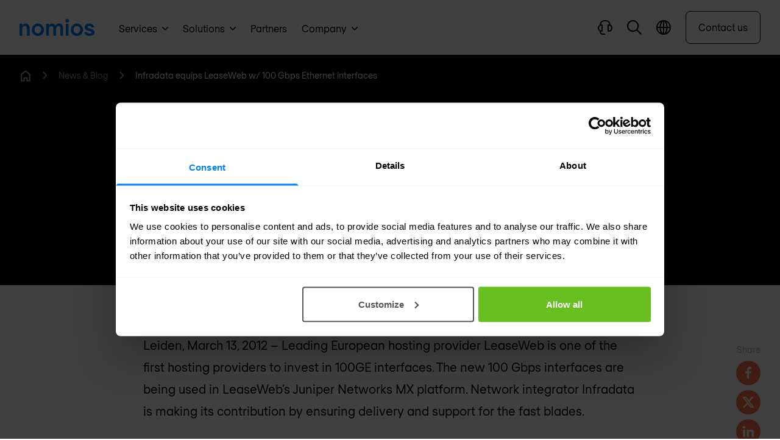

--- FILE ---
content_type: application/javascript
request_url: https://www.nomios.co.uk/dist/assets/app.3e2d1297.js
body_size: 28051
content:
function Vo(){import("data:text/javascript,")}const ui="modulepreload",qn={},fi="/dist/",It=function(t,n){return!n||n.length===0?t():Promise.all(n.map(r=>{if(r=`${fi}${r}`,r in qn)return;qn[r]=!0;const i=r.endsWith(".css"),o=i?'[rel="stylesheet"]':"";if(document.querySelector(`link[href="${r}"]${o}`))return;const s=document.createElement("link");if(s.rel=i?"stylesheet":ui,i||(s.as="script",s.crossOrigin=""),s.href=r,document.head.appendChild(s),i)return new Promise((l,f)=>{s.addEventListener("load",l),s.addEventListener("error",()=>f(new Error(`Unable to preload CSS for ${r}`)))})})).then(()=>t())},Yt={controls:"glide__arrows",backArrow:"glide__arrow--left",nextArrow:"glide__arrow--right"};function oe(e,t){return{mount(){e.settings.rewind||e.on(["mount.after","run"],()=>{for(let i of t.Controls.items)if(!!i.classList.contains(Yt.controls)){var n=i.querySelector("."+Yt.backArrow);n&&(e.index===0?n.setAttribute("disabled",""):n.removeAttribute("disabled"));var r=i.querySelector("."+Yt.nextArrow);r&&((e.settings.bound?e.index+(e.settings.perView-1):e.index)===t.Sizes.length-1?r.setAttribute("disabled",""):r.removeAttribute("disabled"))}})}}}function di(e,t){e.indexOf(t)===-1&&e.push(t)}function hi(e,t){const n=e.indexOf(t);n>-1&&e.splice(n,1)}const ir=(e,t,n)=>Math.min(Math.max(n,e),t),W={duration:.3,delay:0,endDelay:0,repeat:0,easing:"ease"},je=e=>typeof e=="number",Le=e=>Array.isArray(e)&&!je(e[0]),pi=(e,t,n)=>{const r=t-e;return((n-e)%r+r)%r+e};function ar(e,t){return Le(e)?e[pi(0,e.length,t)]:e}const bn=(e,t,n)=>-n*e+n*t+e,or=()=>{},ue=e=>e,Pt=(e,t,n)=>t-e===0?1:(n-e)/(t-e);function wn(e,t){const n=e[e.length-1];for(let r=1;r<=t;r++){const i=Pt(0,t,r);e.push(bn(n,1,i))}}function sr(e){const t=[0];return wn(t,e-1),t}function gi(e,t=sr(e.length),n=ue){const r=e.length,i=r-t.length;return i>0&&wn(t,i),o=>{let s=0;for(;s<r-2&&!(o<t[s+1]);s++);let l=ir(0,1,Pt(t[s],t[s+1],o));return l=ar(n,s)(l),bn(e[s],e[s+1],l)}}const lr=e=>Array.isArray(e)&&je(e[0]),Ot=e=>typeof e=="object"&&Boolean(e.createAnimation),ve=e=>typeof e=="function",cr=e=>typeof e=="string",tt={ms:e=>e*1e3,s:e=>e/1e3},ur=(e,t,n)=>(((1-3*n+3*t)*e+(3*n-6*t))*e+3*t)*e,mi=1e-7,yi=12;function _i(e,t,n,r,i){let o,s,l=0;do s=t+(n-t)/2,o=ur(s,r,i)-e,o>0?n=s:t=s;while(Math.abs(o)>mi&&++l<yi);return s}function Ze(e,t,n,r){if(e===t&&n===r)return ue;const i=o=>_i(o,0,1,e,n);return o=>o===0||o===1?o:ur(i(o),t,r)}const vi=(e,t="end")=>n=>{n=t==="end"?Math.min(n,.999):Math.max(n,.001);const r=n*e,i=t==="end"?Math.floor(r):Math.ceil(r);return ir(0,1,i/e)},Bn={ease:Ze(.25,.1,.25,1),"ease-in":Ze(.42,0,1,1),"ease-in-out":Ze(.42,0,.58,1),"ease-out":Ze(0,0,.58,1)},bi=/\((.*?)\)/;function rn(e){if(ve(e))return e;if(lr(e))return Ze(...e);if(Bn[e])return Bn[e];if(e.startsWith("steps")){const t=bi.exec(e);if(t){const n=t[1].split(",");return vi(parseFloat(n[0]),n[1].trim())}}return ue}class Sn{constructor(t,n=[0,1],{easing:r,duration:i=W.duration,delay:o=W.delay,endDelay:s=W.endDelay,repeat:l=W.repeat,offset:f,direction:h="normal"}={}){if(this.startTime=null,this.rate=1,this.t=0,this.cancelTimestamp=null,this.easing=ue,this.duration=0,this.totalDuration=0,this.repeat=0,this.playState="idle",this.finished=new Promise((w,v)=>{this.resolve=w,this.reject=v}),r=r||W.easing,Ot(r)){const w=r.createAnimation(n);r=w.easing,n=w.keyframes||n,i=w.duration||i}this.repeat=l,this.easing=Le(r)?ue:rn(r),this.updateDuration(i);const _=gi(n,f,Le(r)?r.map(rn):ue);this.tick=w=>{var v;o=o;let T=0;this.pauseTime!==void 0?T=this.pauseTime:T=(w-this.startTime)*this.rate,this.t=T,T/=1e3,T=Math.max(T-o,0),this.playState==="finished"&&this.pauseTime===void 0&&(T=this.totalDuration);const N=T/this.duration;let j=Math.floor(N),y=N%1;!y&&N>=1&&(y=1),y===1&&j--;const O=j%2;(h==="reverse"||h==="alternate"&&O||h==="alternate-reverse"&&!O)&&(y=1-y);const S=T>=this.totalDuration?1:Math.min(y,1),A=_(this.easing(S));t(A),this.pauseTime===void 0&&(this.playState==="finished"||T>=this.totalDuration+s)?(this.playState="finished",(v=this.resolve)===null||v===void 0||v.call(this,A)):this.playState!=="idle"&&(this.frameRequestId=requestAnimationFrame(this.tick))},this.play()}play(){const t=performance.now();this.playState="running",this.pauseTime!==void 0?this.startTime=t-this.pauseTime:this.startTime||(this.startTime=t),this.cancelTimestamp=this.startTime,this.pauseTime=void 0,this.frameRequestId=requestAnimationFrame(this.tick)}pause(){this.playState="paused",this.pauseTime=this.t}finish(){this.playState="finished",this.tick(0)}stop(){var t;this.playState="idle",this.frameRequestId!==void 0&&cancelAnimationFrame(this.frameRequestId),(t=this.reject)===null||t===void 0||t.call(this,!1)}cancel(){this.stop(),this.tick(this.cancelTimestamp)}reverse(){this.rate*=-1}commitStyles(){}updateDuration(t){this.duration=t,this.totalDuration=t*(this.repeat+1)}get currentTime(){return this.t}set currentTime(t){this.pauseTime!==void 0||this.rate===0?this.pauseTime=t:this.startTime=performance.now()-t/this.rate}get playbackRate(){return this.rate}set playbackRate(t){this.rate=t}}var wi=function(){};class Si{setAnimation(t){this.animation=t,t==null||t.finished.then(()=>this.clearAnimation()).catch(()=>{})}clearAnimation(){this.animation=this.generator=void 0}}const Jt=new WeakMap;function fr(e){return Jt.has(e)||Jt.set(e,{transforms:[],values:new Map}),Jt.get(e)}function Ei(e,t){return e.has(t)||e.set(t,new Si),e.get(t)}const Ai=["","X","Y","Z"],xi=["translate","scale","rotate","skew"],Tt={x:"translateX",y:"translateY",z:"translateZ"},Vn={syntax:"<angle>",initialValue:"0deg",toDefaultUnit:e=>e+"deg"},Oi={translate:{syntax:"<length-percentage>",initialValue:"0px",toDefaultUnit:e=>e+"px"},rotate:Vn,scale:{syntax:"<number>",initialValue:1,toDefaultUnit:ue},skew:Vn},at=new Map,En=e=>`--motion-${e}`,kt=["x","y","z"];xi.forEach(e=>{Ai.forEach(t=>{kt.push(e+t),at.set(En(e+t),Oi[e])})});const Ti=(e,t)=>kt.indexOf(e)-kt.indexOf(t),ki=new Set(kt),dr=e=>ki.has(e),Mi=(e,t)=>{Tt[t]&&(t=Tt[t]);const{transforms:n}=fr(e);di(n,t),e.style.transform=Ri(n)},Ri=e=>e.sort(Ti).reduce(Ci,"").trim(),Ci=(e,t)=>`${e} ${t}(var(${En(t)}))`,an=e=>e.startsWith("--"),$n=new Set;function Ii(e){if(!$n.has(e)){$n.add(e);try{const{syntax:t,initialValue:n}=at.has(e)?at.get(e):{};CSS.registerProperty({name:e,inherits:!1,syntax:t,initialValue:n})}catch{}}}const Xt=(e,t)=>document.createElement("div").animate(e,t),Hn={cssRegisterProperty:()=>typeof CSS!="undefined"&&Object.hasOwnProperty.call(CSS,"registerProperty"),waapi:()=>Object.hasOwnProperty.call(Element.prototype,"animate"),partialKeyframes:()=>{try{Xt({opacity:[1]})}catch{return!1}return!0},finished:()=>Boolean(Xt({opacity:[0,1]},{duration:.001}).finished),linearEasing:()=>{try{Xt({opacity:0},{easing:"linear(0, 1)"})}catch{return!1}return!0}},Zt={},Pe={};for(const e in Hn)Pe[e]=()=>(Zt[e]===void 0&&(Zt[e]=Hn[e]()),Zt[e]);const Pi=.015,Li=(e,t)=>{let n="";const r=Math.round(t/Pi);for(let i=0;i<r;i++)n+=e(Pt(0,r-1,i))+", ";return n.substring(0,n.length-2)},zn=(e,t)=>ve(e)?Pe.linearEasing()?`linear(${Li(e,t)})`:W.easing:lr(e)?ji(e):e,ji=([e,t,n,r])=>`cubic-bezier(${e}, ${t}, ${n}, ${r})`;function Ni(e,t){for(let n=0;n<e.length;n++)e[n]===null&&(e[n]=n?e[n-1]:t());return e}const hr=e=>Array.isArray(e)?e:[e];function on(e){return Tt[e]&&(e=Tt[e]),dr(e)?En(e):e}const bt={get:(e,t)=>{t=on(t);let n=an(t)?e.style.getPropertyValue(t):getComputedStyle(e)[t];if(!n&&n!==0){const r=at.get(t);r&&(n=r.initialValue)}return n},set:(e,t,n)=>{t=on(t),an(t)?e.style.setProperty(t,n):e.style[t]=n}};function pr(e,t=!0){if(!(!e||e.playState==="finished"))try{e.stop?e.stop():(t&&e.commitStyles(),e.cancel())}catch{}}function Di(e,t){var n;let r=(t==null?void 0:t.toDefaultUnit)||ue;const i=e[e.length-1];if(cr(i)){const o=((n=i.match(/(-?[\d.]+)([a-z%]*)/))===null||n===void 0?void 0:n[2])||"";o&&(r=s=>s+o)}return r}function Fi(){return window.__MOTION_DEV_TOOLS_RECORD}function gr(e,t,n,r={},i){const o=Fi(),s=r.record!==!1&&o;let l,{duration:f=W.duration,delay:h=W.delay,endDelay:_=W.endDelay,repeat:w=W.repeat,easing:v=W.easing,persist:T=!1,direction:N,offset:j,allowWebkitAcceleration:y=!1}=r;const O=fr(e),S=dr(t);let A=Pe.waapi();S&&Mi(e,t);const I=on(t),F=Ei(O.values,I),x=at.get(I);return pr(F.animation,!(Ot(v)&&F.generator)&&r.record!==!1),()=>{const Z=()=>{var P,H;return(H=(P=bt.get(e,I))!==null&&P!==void 0?P:x==null?void 0:x.initialValue)!==null&&H!==void 0?H:0};let R=Ni(hr(n),Z);const Q=Di(R,x);if(Ot(v)){const P=v.createAnimation(R,t!=="opacity",Z,I,F);v=P.easing,R=P.keyframes||R,f=P.duration||f}if(an(I)&&(Pe.cssRegisterProperty()?Ii(I):A=!1),S&&!Pe.linearEasing()&&(ve(v)||Le(v)&&v.some(ve))&&(A=!1),A){x&&(R=R.map(G=>je(G)?x.toDefaultUnit(G):G)),R.length===1&&(!Pe.partialKeyframes()||s)&&R.unshift(Z());const P={delay:tt.ms(h),duration:tt.ms(f),endDelay:tt.ms(_),easing:Le(v)?void 0:zn(v,f),direction:N,iterations:w+1,fill:"both"};l=e.animate({[I]:R,offset:j,easing:Le(v)?v.map(G=>zn(G,f)):void 0},P),l.finished||(l.finished=new Promise((G,se)=>{l.onfinish=G,l.oncancel=se}));const H=R[R.length-1];l.finished.then(()=>{T||(bt.set(e,I,H),l.cancel())}).catch(or),y||(l.playbackRate=1.000001)}else if(i&&S)R=R.map(P=>typeof P=="string"?parseFloat(P):P),R.length===1&&R.unshift(parseFloat(Z())),l=new i(P=>{bt.set(e,I,Q?Q(P):P)},R,Object.assign(Object.assign({},r),{duration:f,easing:v}));else{const P=R[R.length-1];bt.set(e,I,x&&je(P)?x.toDefaultUnit(P):P)}return s&&o(e,t,R,{duration:f,delay:h,easing:v,repeat:w,offset:j},"motion-one"),F.setAnimation(l),l}}const mr=(e,t)=>e[t]?Object.assign(Object.assign({},e),e[t]):Object.assign({},e);function An(e,t){var n;return typeof e=="string"?t?((n=t[e])!==null&&n!==void 0||(t[e]=document.querySelectorAll(e)),e=t[e]):e=document.querySelectorAll(e):e instanceof Element&&(e=[e]),Array.from(e||[])}const qi=e=>e(),xn=(e,t,n=W.duration)=>new Proxy({animations:e.map(qi).filter(Boolean),duration:n,options:t},Vi),Bi=e=>e.animations[0],Vi={get:(e,t)=>{const n=Bi(e);switch(t){case"duration":return e.duration;case"currentTime":return tt.s((n==null?void 0:n[t])||0);case"playbackRate":case"playState":return n==null?void 0:n[t];case"finished":return e.finished||(e.finished=Promise.all(e.animations.map($i)).catch(or)),e.finished;case"stop":return()=>{e.animations.forEach(r=>pr(r))};case"forEachNative":return r=>{e.animations.forEach(i=>r(i,e))};default:return typeof(n==null?void 0:n[t])=="undefined"?void 0:()=>e.animations.forEach(r=>r[t]())}},set:(e,t,n)=>{switch(t){case"currentTime":n=tt.ms(n);case"playbackRate":for(let r=0;r<e.animations.length;r++)e.animations[r][t]=n;return!0}return!1}},$i=e=>e.finished;function yr(e=.1,{start:t=0,from:n=0,easing:r}={}){return(i,o)=>{const s=je(n)?n:Hi(n,o),l=Math.abs(s-i);let f=e*l;if(r){const h=o*e;f=rn(r)(f/h)*h}return t+f}}function Hi(e,t){if(e==="first")return 0;{const n=t-1;return e==="last"?n:n/2}}function _r(e,t,n){return ve(e)?e(t,n):e}function zi(e){return function(n,r,i={}){n=An(n);const o=n.length,s=[];for(let l=0;l<o;l++){const f=n[l];for(const h in r){const _=mr(i,h);_.delay=_r(_.delay,l,o);const w=gr(f,h,r[h],_,e);s.push(w)}}return xn(s,i,i.duration)}}const Ki=zi(Sn);function Ui(e,t){var n={};for(var r in e)Object.prototype.hasOwnProperty.call(e,r)&&t.indexOf(r)<0&&(n[r]=e[r]);if(e!=null&&typeof Object.getOwnPropertySymbols=="function")for(var i=0,r=Object.getOwnPropertySymbols(e);i<r.length;i++)t.indexOf(r[i])<0&&Object.prototype.propertyIsEnumerable.call(e,r[i])&&(n[r[i]]=e[r[i]]);return n}function Kn(e,t,n,r){var i;return je(t)?t:t.startsWith("-")||t.startsWith("+")?Math.max(0,e+parseFloat(t)):t==="<"?n:(i=r.get(t))!==null&&i!==void 0?i:e}function Wi(e,t,n){for(let r=0;r<e.length;r++){const i=e[r];i.at>t&&i.at<n&&(hi(e,i),r--)}}function Gi(e,t,n,r,i,o){Wi(e,i,o);for(let s=0;s<t.length;s++)e.push({value:t[s],at:bn(i,o,r[s]),easing:ar(n,s)})}function Yi(e,t){return e.at===t.at?e.value===null?1:-1:e.at-t.at}function vr(e,t={}){var n;const r=Ji(e,t),i=r.map(o=>gr(...o,Sn)).filter(Boolean);return xn(i,t,(n=r[0])===null||n===void 0?void 0:n[3].duration)}function Ji(e,t={}){var{defaultOptions:n={}}=t,r=Ui(t,["defaultOptions"]);const i=[],o=new Map,s={},l=new Map;let f=0,h=0,_=0;for(let w=0;w<e.length;w++){const v=e[w];if(cr(v)){l.set(v,h);continue}else if(!Array.isArray(v)){l.set(v.name,Kn(h,v.at,f,l));continue}const[T,N,j={}]=v;j.at!==void 0&&(h=Kn(h,j.at,f,l));let y=0;const O=An(T,s),S=O.length;for(let A=0;A<S;A++){const I=O[A],F=Xi(I,o);for(const x in N){const Z=Zi(x,F);let R=hr(N[x]);const Q=mr(j,x);let{duration:P=n.duration||W.duration,easing:H=n.easing||W.easing}=Q;if(Ot(H)){wi(x==="opacity"||R.length>1);const he=H.createAnimation(R,x!=="opacity",()=>0,x);H=he.easing,R=he.keyframes||R,P=he.duration||P}const G=_r(j.delay,A,S)||0,se=h+G,de=se+P;let{offset:re=sr(R.length)}=Q;re.length===1&&re[0]===0&&(re[1]=1);const we=re.length-R.length;we>0&&wn(re,we),R.length===1&&R.unshift(null),Gi(Z,R,H,re,se,de),y=Math.max(G+P,y),_=Math.max(de,_)}}f=h,h+=y}return o.forEach((w,v)=>{for(const T in w){const N=w[T];N.sort(Yi);const j=[],y=[],O=[];for(let S=0;S<N.length;S++){const{at:A,value:I,easing:F}=N[S];j.push(I),y.push(Pt(0,_,A)),O.push(F||W.easing)}y[0]!==0&&(y.unshift(0),j.unshift(j[0]),O.unshift("linear")),y[y.length-1]!==1&&(y.push(1),j.push(null)),i.push([v,T,j,Object.assign(Object.assign(Object.assign({},n),{duration:_,easing:O,offset:y}),r)])}}),i}function Xi(e,t){return!t.has(e)&&t.set(e,{}),t.get(e)}function Zi(e,t){return t[e]||(t[e]=[]),t[e]}const Qi={any:0,all:1};function ie(e,t,{root:n,margin:r,amount:i="any"}={}){if(typeof IntersectionObserver=="undefined")return()=>{};const o=An(e),s=new WeakMap,l=h=>{h.forEach(_=>{const w=s.get(_.target);if(_.isIntersecting!==Boolean(w))if(_.isIntersecting){const v=t(_);ve(v)?s.set(_.target,v):f.unobserve(_.target)}else w&&(w(_),s.delete(_.target))})},f=new IntersectionObserver(l,{root:n,rootMargin:r,threshold:typeof i=="number"?i:Qi[i]});return o.forEach(h=>f.observe(h)),()=>f.disconnect()}function ea(e,t={}){return xn([()=>{const n=new Sn(e,[0,1],t);return n.finished.catch(()=>{}),n}],t,t.duration)}function J(e,t,n){return(ve(e)?ea:Ki)(e,t,n)}var ta=Object.create,On=Object.defineProperty,na=Object.getPrototypeOf,ra=Object.prototype.hasOwnProperty,ia=Object.getOwnPropertyNames,aa=Object.getOwnPropertyDescriptor,oa=e=>On(e,"__esModule",{value:!0}),Lt=(e,t)=>()=>(t||(t={exports:{}},e(t.exports,t)),t.exports),sa=(e,t,n)=>{if(t&&typeof t=="object"||typeof t=="function")for(let r of ia(t))!ra.call(e,r)&&r!=="default"&&On(e,r,{get:()=>t[r],enumerable:!(n=aa(t,r))||n.enumerable});return e},la=e=>sa(oa(On(e!=null?ta(na(e)):{},"default",e&&e.__esModule&&"default"in e?{get:()=>e.default,enumerable:!0}:{value:e,enumerable:!0})),e),ca=Lt(e=>{Object.defineProperty(e,"__esModule",{value:!0});function t(c,p){const g=Object.create(null),E=c.split(",");for(let M=0;M<E.length;M++)g[E[M]]=!0;return p?M=>!!g[M.toLowerCase()]:M=>!!g[M]}var n={[1]:"TEXT",[2]:"CLASS",[4]:"STYLE",[8]:"PROPS",[16]:"FULL_PROPS",[32]:"HYDRATE_EVENTS",[64]:"STABLE_FRAGMENT",[128]:"KEYED_FRAGMENT",[256]:"UNKEYED_FRAGMENT",[512]:"NEED_PATCH",[1024]:"DYNAMIC_SLOTS",[2048]:"DEV_ROOT_FRAGMENT",[-1]:"HOISTED",[-2]:"BAIL"},r={[1]:"STABLE",[2]:"DYNAMIC",[3]:"FORWARDED"},i="Infinity,undefined,NaN,isFinite,isNaN,parseFloat,parseInt,decodeURI,decodeURIComponent,encodeURI,encodeURIComponent,Math,Number,Date,Array,Object,Boolean,String,RegExp,Map,Set,JSON,Intl,BigInt",o=t(i),s=2;function l(c,p=0,g=c.length){const E=c.split(/\r?\n/);let M=0;const q=[];for(let B=0;B<E.length;B++)if(M+=E[B].length+1,M>=p){for(let Y=B-s;Y<=B+s||g>M;Y++){if(Y<0||Y>=E.length)continue;const ce=Y+1;q.push(`${ce}${" ".repeat(Math.max(3-String(ce).length,0))}|  ${E[Y]}`);const Ce=E[Y].length;if(Y===B){const Ie=p-(M-Ce)+1,Wt=Math.max(1,g>M?Ce-Ie:g-p);q.push("   |  "+" ".repeat(Ie)+"^".repeat(Wt))}else if(Y>B){if(g>M){const Ie=Math.max(Math.min(g-M,Ce),1);q.push("   |  "+"^".repeat(Ie))}M+=Ce+1}}break}return q.join(`
`)}var f="itemscope,allowfullscreen,formnovalidate,ismap,nomodule,novalidate,readonly",h=t(f),_=t(f+",async,autofocus,autoplay,controls,default,defer,disabled,hidden,loop,open,required,reversed,scoped,seamless,checked,muted,multiple,selected"),w=/[>/="'\u0009\u000a\u000c\u0020]/,v={};function T(c){if(v.hasOwnProperty(c))return v[c];const p=w.test(c);return p&&console.error(`unsafe attribute name: ${c}`),v[c]=!p}var N={acceptCharset:"accept-charset",className:"class",htmlFor:"for",httpEquiv:"http-equiv"},j=t("animation-iteration-count,border-image-outset,border-image-slice,border-image-width,box-flex,box-flex-group,box-ordinal-group,column-count,columns,flex,flex-grow,flex-positive,flex-shrink,flex-negative,flex-order,grid-row,grid-row-end,grid-row-span,grid-row-start,grid-column,grid-column-end,grid-column-span,grid-column-start,font-weight,line-clamp,line-height,opacity,order,orphans,tab-size,widows,z-index,zoom,fill-opacity,flood-opacity,stop-opacity,stroke-dasharray,stroke-dashoffset,stroke-miterlimit,stroke-opacity,stroke-width"),y=t("accept,accept-charset,accesskey,action,align,allow,alt,async,autocapitalize,autocomplete,autofocus,autoplay,background,bgcolor,border,buffered,capture,challenge,charset,checked,cite,class,code,codebase,color,cols,colspan,content,contenteditable,contextmenu,controls,coords,crossorigin,csp,data,datetime,decoding,default,defer,dir,dirname,disabled,download,draggable,dropzone,enctype,enterkeyhint,for,form,formaction,formenctype,formmethod,formnovalidate,formtarget,headers,height,hidden,high,href,hreflang,http-equiv,icon,id,importance,integrity,ismap,itemprop,keytype,kind,label,lang,language,loading,list,loop,low,manifest,max,maxlength,minlength,media,min,multiple,muted,name,novalidate,open,optimum,pattern,ping,placeholder,poster,preload,radiogroup,readonly,referrerpolicy,rel,required,reversed,rows,rowspan,sandbox,scope,scoped,selected,shape,size,sizes,slot,span,spellcheck,src,srcdoc,srclang,srcset,start,step,style,summary,tabindex,target,title,translate,type,usemap,value,width,wrap");function O(c){if(ee(c)){const p={};for(let g=0;g<c.length;g++){const E=c[g],M=O(le(E)?I(E):E);if(M)for(const q in M)p[q]=M[q]}return p}else if(X(c))return c}var S=/;(?![^(]*\))/g,A=/:(.+)/;function I(c){const p={};return c.split(S).forEach(g=>{if(g){const E=g.split(A);E.length>1&&(p[E[0].trim()]=E[1].trim())}}),p}function F(c){let p="";if(!c)return p;for(const g in c){const E=c[g],M=g.startsWith("--")?g:ye(g);(le(E)||typeof E=="number"&&j(M))&&(p+=`${M}:${E};`)}return p}function x(c){let p="";if(le(c))p=c;else if(ee(c))for(let g=0;g<c.length;g++){const E=x(c[g]);E&&(p+=E+" ")}else if(X(c))for(const g in c)c[g]&&(p+=g+" ");return p.trim()}var Z="html,body,base,head,link,meta,style,title,address,article,aside,footer,header,h1,h2,h3,h4,h5,h6,hgroup,nav,section,div,dd,dl,dt,figcaption,figure,picture,hr,img,li,main,ol,p,pre,ul,a,b,abbr,bdi,bdo,br,cite,code,data,dfn,em,i,kbd,mark,q,rp,rt,rtc,ruby,s,samp,small,span,strong,sub,sup,time,u,var,wbr,area,audio,map,track,video,embed,object,param,source,canvas,script,noscript,del,ins,caption,col,colgroup,table,thead,tbody,td,th,tr,button,datalist,fieldset,form,input,label,legend,meter,optgroup,option,output,progress,select,textarea,details,dialog,menu,summary,template,blockquote,iframe,tfoot",R="svg,animate,animateMotion,animateTransform,circle,clipPath,color-profile,defs,desc,discard,ellipse,feBlend,feColorMatrix,feComponentTransfer,feComposite,feConvolveMatrix,feDiffuseLighting,feDisplacementMap,feDistanceLight,feDropShadow,feFlood,feFuncA,feFuncB,feFuncG,feFuncR,feGaussianBlur,feImage,feMerge,feMergeNode,feMorphology,feOffset,fePointLight,feSpecularLighting,feSpotLight,feTile,feTurbulence,filter,foreignObject,g,hatch,hatchpath,image,line,linearGradient,marker,mask,mesh,meshgradient,meshpatch,meshrow,metadata,mpath,path,pattern,polygon,polyline,radialGradient,rect,set,solidcolor,stop,switch,symbol,text,textPath,title,tspan,unknown,use,view",Q="area,base,br,col,embed,hr,img,input,link,meta,param,source,track,wbr",P=t(Z),H=t(R),G=t(Q),se=/["'&<>]/;function de(c){const p=""+c,g=se.exec(p);if(!g)return p;let E="",M,q,B=0;for(q=g.index;q<p.length;q++){switch(p.charCodeAt(q)){case 34:M="&quot;";break;case 38:M="&amp;";break;case 39:M="&#39;";break;case 60:M="&lt;";break;case 62:M="&gt;";break;default:continue}B!==q&&(E+=p.substring(B,q)),B=q+1,E+=M}return B!==q?E+p.substring(B,q):E}var re=/^-?>|<!--|-->|--!>|<!-$/g;function we(c){return c.replace(re,"")}function he(c,p){if(c.length!==p.length)return!1;let g=!0;for(let E=0;g&&E<c.length;E++)g=pe(c[E],p[E]);return g}function pe(c,p){if(c===p)return!0;let g=Te(c),E=Te(p);if(g||E)return g&&E?c.getTime()===p.getTime():!1;if(g=ee(c),E=ee(p),g||E)return g&&E?he(c,p):!1;if(g=X(c),E=X(p),g||E){if(!g||!E)return!1;const M=Object.keys(c).length,q=Object.keys(p).length;if(M!==q)return!1;for(const B in c){const Y=c.hasOwnProperty(B),ce=p.hasOwnProperty(B);if(Y&&!ce||!Y&&ce||!pe(c[B],p[B]))return!1}}return String(c)===String(p)}function ut(c,p){return c.findIndex(g=>pe(g,p))}var qt=c=>c==null?"":X(c)?JSON.stringify(c,Bt,2):String(c),Bt=(c,p)=>te(p)?{[`Map(${p.size})`]:[...p.entries()].reduce((g,[E,M])=>(g[`${E} =>`]=M,g),{})}:Ke(p)?{[`Set(${p.size})`]:[...p.values()]}:X(p)&&!ee(p)&&!Ue(p)?String(p):p,$e=["bigInt","optionalChaining","nullishCoalescingOperator"],He=Object.freeze({}),ze=Object.freeze([]),Se=()=>{},Ee=()=>!1,Ae=/^on[^a-z]/,xe=c=>Ae.test(c),ft=c=>c.startsWith("onUpdate:"),dt=Object.assign,ht=(c,p)=>{const g=c.indexOf(p);g>-1&&c.splice(g,1)},pt=Object.prototype.hasOwnProperty,Oe=(c,p)=>pt.call(c,p),ee=Array.isArray,te=c=>ge(c)==="[object Map]",Ke=c=>ge(c)==="[object Set]",Te=c=>c instanceof Date,ke=c=>typeof c=="function",le=c=>typeof c=="string",Vt=c=>typeof c=="symbol",X=c=>c!==null&&typeof c=="object",$t=c=>X(c)&&ke(c.then)&&ke(c.catch),gt=Object.prototype.toString,ge=c=>gt.call(c),Ht=c=>ge(c).slice(8,-1),Ue=c=>ge(c)==="[object Object]",mt=c=>le(c)&&c!=="NaN"&&c[0]!=="-"&&""+parseInt(c,10)===c,yt=t(",key,ref,onVnodeBeforeMount,onVnodeMounted,onVnodeBeforeUpdate,onVnodeUpdated,onVnodeBeforeUnmount,onVnodeUnmounted"),me=c=>{const p=Object.create(null);return g=>p[g]||(p[g]=c(g))},_t=/-(\w)/g,zt=me(c=>c.replace(_t,(p,g)=>g?g.toUpperCase():"")),Kt=/\B([A-Z])/g,ye=me(c=>c.replace(Kt,"-$1").toLowerCase()),vt=me(c=>c.charAt(0).toUpperCase()+c.slice(1)),We=me(c=>c?`on${vt(c)}`:""),Ut=(c,p)=>c!==p&&(c===c||p===p),Me=(c,p)=>{for(let g=0;g<c.length;g++)c[g](p)},Re=(c,p,g)=>{Object.defineProperty(c,p,{configurable:!0,enumerable:!1,value:g})},Ge=c=>{const p=parseFloat(c);return isNaN(p)?c:p},Ye,L=()=>Ye||(Ye=typeof globalThis!="undefined"?globalThis:typeof self!="undefined"?self:typeof window!="undefined"?window:typeof global!="undefined"?global:{});e.EMPTY_ARR=ze,e.EMPTY_OBJ=He,e.NO=Ee,e.NOOP=Se,e.PatchFlagNames=n,e.babelParserDefaultPlugins=$e,e.camelize=zt,e.capitalize=vt,e.def=Re,e.escapeHtml=de,e.escapeHtmlComment=we,e.extend=dt,e.generateCodeFrame=l,e.getGlobalThis=L,e.hasChanged=Ut,e.hasOwn=Oe,e.hyphenate=ye,e.invokeArrayFns=Me,e.isArray=ee,e.isBooleanAttr=_,e.isDate=Te,e.isFunction=ke,e.isGloballyWhitelisted=o,e.isHTMLTag=P,e.isIntegerKey=mt,e.isKnownAttr=y,e.isMap=te,e.isModelListener=ft,e.isNoUnitNumericStyleProp=j,e.isObject=X,e.isOn=xe,e.isPlainObject=Ue,e.isPromise=$t,e.isReservedProp=yt,e.isSSRSafeAttrName=T,e.isSVGTag=H,e.isSet=Ke,e.isSpecialBooleanAttr=h,e.isString=le,e.isSymbol=Vt,e.isVoidTag=G,e.looseEqual=pe,e.looseIndexOf=ut,e.makeMap=t,e.normalizeClass=x,e.normalizeStyle=O,e.objectToString=gt,e.parseStringStyle=I,e.propsToAttrMap=N,e.remove=ht,e.slotFlagsText=r,e.stringifyStyle=F,e.toDisplayString=qt,e.toHandlerKey=We,e.toNumber=Ge,e.toRawType=Ht,e.toTypeString=ge}),ua=Lt((e,t)=>{t.exports=ca()}),fa=Lt(e=>{Object.defineProperty(e,"__esModule",{value:!0});var t=ua(),n=new WeakMap,r=[],i,o=Symbol("iterate"),s=Symbol("Map key iterate");function l(a){return a&&a._isEffect===!0}function f(a,u=t.EMPTY_OBJ){l(a)&&(a=a.raw);const d=w(a,u);return u.lazy||d(),d}function h(a){a.active&&(v(a),a.options.onStop&&a.options.onStop(),a.active=!1)}var _=0;function w(a,u){const d=function(){if(!d.active)return a();if(!r.includes(d)){v(d);try{return y(),r.push(d),i=d,a()}finally{r.pop(),O(),i=r[r.length-1]}}};return d.id=_++,d.allowRecurse=!!u.allowRecurse,d._isEffect=!0,d.active=!0,d.raw=a,d.deps=[],d.options=u,d}function v(a){const{deps:u}=a;if(u.length){for(let d=0;d<u.length;d++)u[d].delete(a);u.length=0}}var T=!0,N=[];function j(){N.push(T),T=!1}function y(){N.push(T),T=!0}function O(){const a=N.pop();T=a===void 0?!0:a}function S(a,u,d){if(!T||i===void 0)return;let b=n.get(a);b||n.set(a,b=new Map);let m=b.get(d);m||b.set(d,m=new Set),m.has(i)||(m.add(i),i.deps.push(m),i.options.onTrack&&i.options.onTrack({effect:i,target:a,type:u,key:d}))}function A(a,u,d,b,m,C){const k=n.get(a);if(!k)return;const D=new Set,z=V=>{V&&V.forEach(ne=>{(ne!==i||ne.allowRecurse)&&D.add(ne)})};if(u==="clear")k.forEach(z);else if(d==="length"&&t.isArray(a))k.forEach((V,ne)=>{(ne==="length"||ne>=b)&&z(V)});else switch(d!==void 0&&z(k.get(d)),u){case"add":t.isArray(a)?t.isIntegerKey(d)&&z(k.get("length")):(z(k.get(o)),t.isMap(a)&&z(k.get(s)));break;case"delete":t.isArray(a)||(z(k.get(o)),t.isMap(a)&&z(k.get(s)));break;case"set":t.isMap(a)&&z(k.get(o));break}const Je=V=>{V.options.onTrigger&&V.options.onTrigger({effect:V,target:a,key:d,type:u,newValue:b,oldValue:m,oldTarget:C}),V.options.scheduler?V.options.scheduler(V):V()};D.forEach(Je)}var I=t.makeMap("__proto__,__v_isRef,__isVue"),F=new Set(Object.getOwnPropertyNames(Symbol).map(a=>Symbol[a]).filter(t.isSymbol)),x=H(),Z=H(!1,!0),R=H(!0),Q=H(!0,!0),P={};["includes","indexOf","lastIndexOf"].forEach(a=>{const u=Array.prototype[a];P[a]=function(...d){const b=L(this);for(let C=0,k=this.length;C<k;C++)S(b,"get",C+"");const m=u.apply(b,d);return m===-1||m===!1?u.apply(b,d.map(L)):m}}),["push","pop","shift","unshift","splice"].forEach(a=>{const u=Array.prototype[a];P[a]=function(...d){j();const b=u.apply(this,d);return O(),b}});function H(a=!1,u=!1){return function(b,m,C){if(m==="__v_isReactive")return!a;if(m==="__v_isReadonly")return a;if(m==="__v_raw"&&C===(a?u?_t:me:u?yt:mt).get(b))return b;const k=t.isArray(b);if(!a&&k&&t.hasOwn(P,m))return Reflect.get(P,m,C);const D=Reflect.get(b,m,C);return(t.isSymbol(m)?F.has(m):I(m))||(a||S(b,"get",m),u)?D:g(D)?!k||!t.isIntegerKey(m)?D.value:D:t.isObject(D)?a?We(D):ye(D):D}}var G=de(),se=de(!0);function de(a=!1){return function(d,b,m,C){let k=d[b];if(!a&&(m=L(m),k=L(k),!t.isArray(d)&&g(k)&&!g(m)))return k.value=m,!0;const D=t.isArray(d)&&t.isIntegerKey(b)?Number(b)<d.length:t.hasOwn(d,b),z=Reflect.set(d,b,m,C);return d===L(C)&&(D?t.hasChanged(m,k)&&A(d,"set",b,m,k):A(d,"add",b,m)),z}}function re(a,u){const d=t.hasOwn(a,u),b=a[u],m=Reflect.deleteProperty(a,u);return m&&d&&A(a,"delete",u,void 0,b),m}function we(a,u){const d=Reflect.has(a,u);return(!t.isSymbol(u)||!F.has(u))&&S(a,"has",u),d}function he(a){return S(a,"iterate",t.isArray(a)?"length":o),Reflect.ownKeys(a)}var pe={get:x,set:G,deleteProperty:re,has:we,ownKeys:he},ut={get:R,set(a,u){return console.warn(`Set operation on key "${String(u)}" failed: target is readonly.`,a),!0},deleteProperty(a,u){return console.warn(`Delete operation on key "${String(u)}" failed: target is readonly.`,a),!0}},qt=t.extend({},pe,{get:Z,set:se}),Bt=t.extend({},ut,{get:Q}),$e=a=>t.isObject(a)?ye(a):a,He=a=>t.isObject(a)?We(a):a,ze=a=>a,Se=a=>Reflect.getPrototypeOf(a);function Ee(a,u,d=!1,b=!1){a=a.__v_raw;const m=L(a),C=L(u);u!==C&&!d&&S(m,"get",u),!d&&S(m,"get",C);const{has:k}=Se(m),D=b?ze:d?He:$e;if(k.call(m,u))return D(a.get(u));if(k.call(m,C))return D(a.get(C));a!==m&&a.get(u)}function Ae(a,u=!1){const d=this.__v_raw,b=L(d),m=L(a);return a!==m&&!u&&S(b,"has",a),!u&&S(b,"has",m),a===m?d.has(a):d.has(a)||d.has(m)}function xe(a,u=!1){return a=a.__v_raw,!u&&S(L(a),"iterate",o),Reflect.get(a,"size",a)}function ft(a){a=L(a);const u=L(this);return Se(u).has.call(u,a)||(u.add(a),A(u,"add",a,a)),this}function dt(a,u){u=L(u);const d=L(this),{has:b,get:m}=Se(d);let C=b.call(d,a);C?Ue(d,b,a):(a=L(a),C=b.call(d,a));const k=m.call(d,a);return d.set(a,u),C?t.hasChanged(u,k)&&A(d,"set",a,u,k):A(d,"add",a,u),this}function ht(a){const u=L(this),{has:d,get:b}=Se(u);let m=d.call(u,a);m?Ue(u,d,a):(a=L(a),m=d.call(u,a));const C=b?b.call(u,a):void 0,k=u.delete(a);return m&&A(u,"delete",a,void 0,C),k}function pt(){const a=L(this),u=a.size!==0,d=t.isMap(a)?new Map(a):new Set(a),b=a.clear();return u&&A(a,"clear",void 0,void 0,d),b}function Oe(a,u){return function(b,m){const C=this,k=C.__v_raw,D=L(k),z=u?ze:a?He:$e;return!a&&S(D,"iterate",o),k.forEach((Je,V)=>b.call(m,z(Je),z(V),C))}}function ee(a,u,d){return function(...b){const m=this.__v_raw,C=L(m),k=t.isMap(C),D=a==="entries"||a===Symbol.iterator&&k,z=a==="keys"&&k,Je=m[a](...b),V=d?ze:u?He:$e;return!u&&S(C,"iterate",z?s:o),{next(){const{value:ne,done:Gt}=Je.next();return Gt?{value:ne,done:Gt}:{value:D?[V(ne[0]),V(ne[1])]:V(ne),done:Gt}},[Symbol.iterator](){return this}}}}function te(a){return function(...u){{const d=u[0]?`on key "${u[0]}" `:"";console.warn(`${t.capitalize(a)} operation ${d}failed: target is readonly.`,L(this))}return a==="delete"?!1:this}}var Ke={get(a){return Ee(this,a)},get size(){return xe(this)},has:Ae,add:ft,set:dt,delete:ht,clear:pt,forEach:Oe(!1,!1)},Te={get(a){return Ee(this,a,!1,!0)},get size(){return xe(this)},has:Ae,add:ft,set:dt,delete:ht,clear:pt,forEach:Oe(!1,!0)},ke={get(a){return Ee(this,a,!0)},get size(){return xe(this,!0)},has(a){return Ae.call(this,a,!0)},add:te("add"),set:te("set"),delete:te("delete"),clear:te("clear"),forEach:Oe(!0,!1)},le={get(a){return Ee(this,a,!0,!0)},get size(){return xe(this,!0)},has(a){return Ae.call(this,a,!0)},add:te("add"),set:te("set"),delete:te("delete"),clear:te("clear"),forEach:Oe(!0,!0)},Vt=["keys","values","entries",Symbol.iterator];Vt.forEach(a=>{Ke[a]=ee(a,!1,!1),ke[a]=ee(a,!0,!1),Te[a]=ee(a,!1,!0),le[a]=ee(a,!0,!0)});function X(a,u){const d=u?a?le:Te:a?ke:Ke;return(b,m,C)=>m==="__v_isReactive"?!a:m==="__v_isReadonly"?a:m==="__v_raw"?b:Reflect.get(t.hasOwn(d,m)&&m in b?d:b,m,C)}var $t={get:X(!1,!1)},gt={get:X(!1,!0)},ge={get:X(!0,!1)},Ht={get:X(!0,!0)};function Ue(a,u,d){const b=L(d);if(b!==d&&u.call(a,b)){const m=t.toRawType(a);console.warn(`Reactive ${m} contains both the raw and reactive versions of the same object${m==="Map"?" as keys":""}, which can lead to inconsistencies. Avoid differentiating between the raw and reactive versions of an object and only use the reactive version if possible.`)}}var mt=new WeakMap,yt=new WeakMap,me=new WeakMap,_t=new WeakMap;function zt(a){switch(a){case"Object":case"Array":return 1;case"Map":case"Set":case"WeakMap":case"WeakSet":return 2;default:return 0}}function Kt(a){return a.__v_skip||!Object.isExtensible(a)?0:zt(t.toRawType(a))}function ye(a){return a&&a.__v_isReadonly?a:Me(a,!1,pe,$t,mt)}function vt(a){return Me(a,!1,qt,gt,yt)}function We(a){return Me(a,!0,ut,ge,me)}function Ut(a){return Me(a,!0,Bt,Ht,_t)}function Me(a,u,d,b,m){if(!t.isObject(a))return console.warn(`value cannot be made reactive: ${String(a)}`),a;if(a.__v_raw&&!(u&&a.__v_isReactive))return a;const C=m.get(a);if(C)return C;const k=Kt(a);if(k===0)return a;const D=new Proxy(a,k===2?b:d);return m.set(a,D),D}function Re(a){return Ge(a)?Re(a.__v_raw):!!(a&&a.__v_isReactive)}function Ge(a){return!!(a&&a.__v_isReadonly)}function Ye(a){return Re(a)||Ge(a)}function L(a){return a&&L(a.__v_raw)||a}function c(a){return t.def(a,"__v_skip",!0),a}var p=a=>t.isObject(a)?ye(a):a;function g(a){return Boolean(a&&a.__v_isRef===!0)}function E(a){return B(a)}function M(a){return B(a,!0)}var q=class{constructor(a,u=!1){this._rawValue=a,this._shallow=u,this.__v_isRef=!0,this._value=u?a:p(a)}get value(){return S(L(this),"get","value"),this._value}set value(a){t.hasChanged(L(a),this._rawValue)&&(this._rawValue=a,this._value=this._shallow?a:p(a),A(L(this),"set","value",a))}};function B(a,u=!1){return g(a)?a:new q(a,u)}function Y(a){A(L(a),"set","value",a.value)}function ce(a){return g(a)?a.value:a}var Ce={get:(a,u,d)=>ce(Reflect.get(a,u,d)),set:(a,u,d,b)=>{const m=a[u];return g(m)&&!g(d)?(m.value=d,!0):Reflect.set(a,u,d,b)}};function Ie(a){return Re(a)?a:new Proxy(a,Ce)}var Wt=class{constructor(a){this.__v_isRef=!0;const{get:u,set:d}=a(()=>S(this,"get","value"),()=>A(this,"set","value"));this._get=u,this._set=d}get value(){return this._get()}set value(a){this._set(a)}};function ai(a){return new Wt(a)}function oi(a){Ye(a)||console.warn("toRefs() expects a reactive object but received a plain one.");const u=t.isArray(a)?new Array(a.length):{};for(const d in a)u[d]=Fn(a,d);return u}var si=class{constructor(a,u){this._object=a,this._key=u,this.__v_isRef=!0}get value(){return this._object[this._key]}set value(a){this._object[this._key]=a}};function Fn(a,u){return g(a[u])?a[u]:new si(a,u)}var li=class{constructor(a,u,d){this._setter=u,this._dirty=!0,this.__v_isRef=!0,this.effect=f(a,{lazy:!0,scheduler:()=>{this._dirty||(this._dirty=!0,A(L(this),"set","value"))}}),this.__v_isReadonly=d}get value(){const a=L(this);return a._dirty&&(a._value=this.effect(),a._dirty=!1),S(a,"get","value"),a._value}set value(a){this._setter(a)}};function ci(a){let u,d;return t.isFunction(a)?(u=a,d=()=>{console.warn("Write operation failed: computed value is readonly")}):(u=a.get,d=a.set),new li(u,d,t.isFunction(a)||!a.set)}e.ITERATE_KEY=o,e.computed=ci,e.customRef=ai,e.effect=f,e.enableTracking=y,e.isProxy=Ye,e.isReactive=Re,e.isReadonly=Ge,e.isRef=g,e.markRaw=c,e.pauseTracking=j,e.proxyRefs=Ie,e.reactive=ye,e.readonly=We,e.ref=E,e.resetTracking=O,e.shallowReactive=vt,e.shallowReadonly=Ut,e.shallowRef=M,e.stop=h,e.toRaw=L,e.toRef=Fn,e.toRefs=oi,e.track=S,e.trigger=A,e.triggerRef=Y,e.unref=ce}),da=Lt((e,t)=>{t.exports=fa()}),sn=!1,ln=!1,nt=[];function ha(e){pa(e)}function pa(e){nt.includes(e)||nt.push(e),ga()}function ga(){!ln&&!sn&&(sn=!0,queueMicrotask(ma))}function ma(){sn=!1,ln=!0;for(let e=0;e<nt.length;e++)nt[e]();nt.length=0,ln=!1}var Fe,qe,jt,br,cn=!0;function ya(e){cn=!1,e(),cn=!0}function _a(e){Fe=e.reactive,jt=e.release,qe=t=>e.effect(t,{scheduler:n=>{cn?ha(n):n()}}),br=e.raw}function Un(e){qe=e}function va(e){let t=()=>{};return[r=>{let i=qe(r);e._x_effects||(e._x_effects=new Set,e._x_runEffects=()=>{e._x_effects.forEach(o=>o())}),e._x_effects.add(i),t=()=>{i!==void 0&&(e._x_effects.delete(i),jt(i))}},()=>{t()}]}var wr=[],Sr=[],Er=[];function ba(e){Er.push(e)}function wa(e){Sr.push(e)}function Sa(e){wr.push(e)}function Ea(e,t,n){e._x_attributeCleanups||(e._x_attributeCleanups={}),e._x_attributeCleanups[t]||(e._x_attributeCleanups[t]=[]),e._x_attributeCleanups[t].push(n)}function Ar(e,t){!e._x_attributeCleanups||Object.entries(e._x_attributeCleanups).forEach(([n,r])=>{(t===void 0||t.includes(n))&&(r.forEach(i=>i()),delete e._x_attributeCleanups[n])})}var Tn=new MutationObserver(Rn),kn=!1;function xr(){Tn.observe(document,{subtree:!0,childList:!0,attributes:!0,attributeOldValue:!0}),kn=!0}function Aa(){xa(),Tn.disconnect(),kn=!1}var rt=[],Qt=!1;function xa(){rt=rt.concat(Tn.takeRecords()),rt.length&&!Qt&&(Qt=!0,queueMicrotask(()=>{Oa(),Qt=!1}))}function Oa(){Rn(rt),rt.length=0}function K(e){if(!kn)return e();Aa();let t=e();return xr(),t}var Mn=!1,Mt=[];function Ta(){Mn=!0}function ka(){Mn=!1,Rn(Mt),Mt=[]}function Rn(e){if(Mn){Mt=Mt.concat(e);return}let t=[],n=[],r=new Map,i=new Map;for(let o=0;o<e.length;o++)if(!e[o].target._x_ignoreMutationObserver&&(e[o].type==="childList"&&(e[o].addedNodes.forEach(s=>s.nodeType===1&&t.push(s)),e[o].removedNodes.forEach(s=>s.nodeType===1&&n.push(s))),e[o].type==="attributes")){let s=e[o].target,l=e[o].attributeName,f=e[o].oldValue,h=()=>{r.has(s)||r.set(s,[]),r.get(s).push({name:l,value:s.getAttribute(l)})},_=()=>{i.has(s)||i.set(s,[]),i.get(s).push(l)};s.hasAttribute(l)&&f===null?h():s.hasAttribute(l)?(_(),h()):_()}i.forEach((o,s)=>{Ar(s,o)}),r.forEach((o,s)=>{wr.forEach(l=>l(s,o))});for(let o of n)t.includes(o)||Sr.forEach(s=>s(o));t.forEach(o=>{o._x_ignoreSelf=!0,o._x_ignore=!0});for(let o of t)n.includes(o)||!o.isConnected||(delete o._x_ignoreSelf,delete o._x_ignore,Er.forEach(s=>s(o)),o._x_ignore=!0,o._x_ignoreSelf=!0);t.forEach(o=>{delete o._x_ignoreSelf,delete o._x_ignore}),t=null,n=null,r=null,i=null}function st(e,t,n){return e._x_dataStack=[t,...Ne(n||e)],()=>{e._x_dataStack=e._x_dataStack.filter(r=>r!==t)}}function Wn(e,t){let n=e._x_dataStack[0];Object.entries(t).forEach(([r,i])=>{n[r]=i})}function Ne(e){return e._x_dataStack?e._x_dataStack:typeof ShadowRoot=="function"&&e instanceof ShadowRoot?Ne(e.host):e.parentNode?Ne(e.parentNode):[]}function lt(e){let t=new Proxy({},{ownKeys:()=>Array.from(new Set(e.flatMap(n=>Object.keys(n)))),has:(n,r)=>e.some(i=>i.hasOwnProperty(r)),get:(n,r)=>(e.find(i=>{if(i.hasOwnProperty(r)){let o=Object.getOwnPropertyDescriptor(i,r);if(o.get&&o.get._x_alreadyBound||o.set&&o.set._x_alreadyBound)return!0;if((o.get||o.set)&&o.enumerable){let s=o.get,l=o.set,f=o;s=s&&s.bind(t),l=l&&l.bind(t),s&&(s._x_alreadyBound=!0),l&&(l._x_alreadyBound=!0),Object.defineProperty(i,r,{...f,get:s,set:l})}return!0}return!1})||{})[r],set:(n,r,i)=>{let o=e.find(s=>s.hasOwnProperty(r));return o?o[r]=i:e[e.length-1][r]=i,!0}});return t}function Or(e){let t=r=>typeof r=="object"&&!Array.isArray(r)&&r!==null,n=(r,i="")=>{Object.entries(Object.getOwnPropertyDescriptors(r)).forEach(([o,{value:s,enumerable:l}])=>{if(l===!1||s===void 0)return;let f=i===""?o:`${i}.${o}`;typeof s=="object"&&s!==null&&s._x_interceptor?r[o]=s.initialize(e,f,o):t(s)&&s!==r&&!(s instanceof Element)&&n(s,f)})};return n(e)}function Tr(e,t=()=>{}){let n={initialValue:void 0,_x_interceptor:!0,initialize(r,i,o){return e(this.initialValue,()=>Ma(r,i),s=>un(r,i,s),i,o)}};return t(n),r=>{if(typeof r=="object"&&r!==null&&r._x_interceptor){let i=n.initialize.bind(n);n.initialize=(o,s,l)=>{let f=r.initialize(o,s,l);return n.initialValue=f,i(o,s,l)}}else n.initialValue=r;return n}}function Ma(e,t){return t.split(".").reduce((n,r)=>n[r],e)}function un(e,t,n){if(typeof t=="string"&&(t=t.split(".")),t.length===1)e[t[0]]=n;else{if(t.length===0)throw error;return e[t[0]]||(e[t[0]]={}),un(e[t[0]],t.slice(1),n)}}var kr={};function ae(e,t){kr[e]=t}function fn(e,t){return Object.entries(kr).forEach(([n,r])=>{Object.defineProperty(e,`$${n}`,{get(){return r(t,{Alpine:Ve,interceptor:Tr})},enumerable:!1})}),e}function Ra(e,t,n,...r){try{return n(...r)}catch(i){ot(i,e,t)}}function ot(e,t,n=void 0){Object.assign(e,{el:t,expression:n}),console.warn(`Alpine Expression Error: ${e.message}

${n?'Expression: "'+n+`"

`:""}`,t),setTimeout(()=>{throw e},0)}function fe(e,t,n={}){let r;return U(e,t)(i=>r=i,n),r}function U(...e){return Mr(...e)}var Mr=Rr;function Ca(e){Mr=e}function Rr(e,t){let n={};fn(n,e);let r=[n,...Ne(e)];if(typeof t=="function")return Ia(r,t);let i=La(r,t,e);return Ra.bind(null,e,t,i)}function Ia(e,t){return(n=()=>{},{scope:r={},params:i=[]}={})=>{let o=t.apply(lt([r,...e]),i);Rt(n,o)}}var en={};function Pa(e,t){if(en[e])return en[e];let n=Object.getPrototypeOf(async function(){}).constructor,r=/^[\n\s]*if.*\(.*\)/.test(e)||/^(let|const)\s/.test(e)?`(() => { ${e} })()`:e,o=(()=>{try{return new n(["__self","scope"],`with (scope) { __self.result = ${r} }; __self.finished = true; return __self.result;`)}catch(s){return ot(s,t,e),Promise.resolve()}})();return en[e]=o,o}function La(e,t,n){let r=Pa(t,n);return(i=()=>{},{scope:o={},params:s=[]}={})=>{r.result=void 0,r.finished=!1;let l=lt([o,...e]);if(typeof r=="function"){let f=r(r,l).catch(h=>ot(h,n,t));r.finished?(Rt(i,r.result,l,s,n),r.result=void 0):f.then(h=>{Rt(i,h,l,s,n)}).catch(h=>ot(h,n,t)).finally(()=>r.result=void 0)}}}function Rt(e,t,n,r,i){if(typeof t=="function"){let o=t.apply(n,r);o instanceof Promise?o.then(s=>Rt(e,s,n,r)).catch(s=>ot(s,i,t)):e(o)}else e(t)}var Cn="x-";function Be(e=""){return Cn+e}function ja(e){Cn=e}var Cr={};function $(e,t){Cr[e]=t}function In(e,t,n){let r={};return Array.from(t).map(jr((o,s)=>r[o]=s)).filter(Dr).map(qa(r,n)).sort(Ba).map(o=>Fa(e,o))}function Na(e){return Array.from(e).map(jr()).filter(t=>!Dr(t))}var dn=!1,Qe=new Map,Ir=Symbol();function Da(e){dn=!0;let t=Symbol();Ir=t,Qe.set(t,[]);let n=()=>{for(;Qe.get(t).length;)Qe.get(t).shift()();Qe.delete(t)},r=()=>{dn=!1,n()};e(n),r()}function Fa(e,t){let n=()=>{},r=Cr[t.type]||n,i=[],o=w=>i.push(w),[s,l]=va(e);i.push(l);let f={Alpine:Ve,effect:s,cleanup:o,evaluateLater:U.bind(U,e),evaluate:fe.bind(fe,e)},h=()=>i.forEach(w=>w());Ea(e,t.original,h);let _=()=>{e._x_ignore||e._x_ignoreSelf||(r.inline&&r.inline(e,t,f),r=r.bind(r,e,t,f),dn?Qe.get(Ir).push(r):r())};return _.runCleanups=h,_}var Pr=(e,t)=>({name:n,value:r})=>(n.startsWith(e)&&(n=n.replace(e,t)),{name:n,value:r}),Lr=e=>e;function jr(e=()=>{}){return({name:t,value:n})=>{let{name:r,value:i}=Nr.reduce((o,s)=>s(o),{name:t,value:n});return r!==t&&e(r,t),{name:r,value:i}}}var Nr=[];function Pn(e){Nr.push(e)}function Dr({name:e}){return Fr().test(e)}var Fr=()=>new RegExp(`^${Cn}([^:^.]+)\\b`);function qa(e,t){return({name:n,value:r})=>{let i=n.match(Fr()),o=n.match(/:([a-zA-Z0-9\-:]+)/),s=n.match(/\.[^.\]]+(?=[^\]]*$)/g)||[],l=t||e[n]||n;return{type:i?i[1]:null,value:o?o[1]:null,modifiers:s.map(f=>f.replace(".","")),expression:r,original:l}}}var hn="DEFAULT",wt=["ignore","ref","data","id","bind","init","for","model","transition","show","if",hn,"teleport","element"];function Ba(e,t){let n=wt.indexOf(e.type)===-1?hn:e.type,r=wt.indexOf(t.type)===-1?hn:t.type;return wt.indexOf(n)-wt.indexOf(r)}function it(e,t,n={}){e.dispatchEvent(new CustomEvent(t,{detail:n,bubbles:!0,composed:!0,cancelable:!0}))}var pn=[],Ln=!1;function qr(e){pn.push(e),queueMicrotask(()=>{Ln||setTimeout(()=>{gn()})})}function gn(){for(Ln=!1;pn.length;)pn.shift()()}function Va(){Ln=!0}function De(e,t){if(typeof ShadowRoot=="function"&&e instanceof ShadowRoot){Array.from(e.children).forEach(i=>De(i,t));return}let n=!1;if(t(e,()=>n=!0),n)return;let r=e.firstElementChild;for(;r;)De(r,t),r=r.nextElementSibling}function Ct(e,...t){console.warn(`Alpine Warning: ${e}`,...t)}function $a(){document.body||Ct("Unable to initialize. Trying to load Alpine before `<body>` is available. Did you forget to add `defer` in Alpine's `<script>` tag?"),it(document,"alpine:init"),it(document,"alpine:initializing"),xr(),ba(t=>be(t,De)),wa(t=>za(t)),Sa((t,n)=>{In(t,n).forEach(r=>r())});let e=t=>!Nt(t.parentElement,!0);Array.from(document.querySelectorAll($r())).filter(e).forEach(t=>{be(t)}),it(document,"alpine:initialized")}var jn=[],Br=[];function Vr(){return jn.map(e=>e())}function $r(){return jn.concat(Br).map(e=>e())}function Hr(e){jn.push(e)}function zr(e){Br.push(e)}function Nt(e,t=!1){return Nn(e,n=>{if((t?$r():Vr()).some(i=>n.matches(i)))return!0})}function Nn(e,t){if(!!e){if(t(e))return e;if(e._x_teleportBack&&(e=e._x_teleportBack),!!e.parentElement)return Nn(e.parentElement,t)}}function Ha(e){return Vr().some(t=>e.matches(t))}function be(e,t=De){Da(()=>{t(e,(n,r)=>{In(n,n.attributes).forEach(i=>i()),n._x_ignore&&r()})})}function za(e){De(e,t=>Ar(t))}function Dn(e,t){return Array.isArray(t)?Gn(e,t.join(" ")):typeof t=="object"&&t!==null?Ka(e,t):typeof t=="function"?Dn(e,t()):Gn(e,t)}function Gn(e,t){let n=i=>i.split(" ").filter(o=>!e.classList.contains(o)).filter(Boolean),r=i=>(e.classList.add(...i),()=>{e.classList.remove(...i)});return t=t===!0?t="":t||"",r(n(t))}function Ka(e,t){let n=l=>l.split(" ").filter(Boolean),r=Object.entries(t).flatMap(([l,f])=>f?n(l):!1).filter(Boolean),i=Object.entries(t).flatMap(([l,f])=>f?!1:n(l)).filter(Boolean),o=[],s=[];return i.forEach(l=>{e.classList.contains(l)&&(e.classList.remove(l),s.push(l))}),r.forEach(l=>{e.classList.contains(l)||(e.classList.add(l),o.push(l))}),()=>{s.forEach(l=>e.classList.add(l)),o.forEach(l=>e.classList.remove(l))}}function Dt(e,t){return typeof t=="object"&&t!==null?Ua(e,t):Wa(e,t)}function Ua(e,t){let n={};return Object.entries(t).forEach(([r,i])=>{n[r]=e.style[r],e.style.setProperty(Ga(r),i)}),setTimeout(()=>{e.style.length===0&&e.removeAttribute("style")}),()=>{Dt(e,n)}}function Wa(e,t){let n=e.getAttribute("style",t);return e.setAttribute("style",t),()=>{e.setAttribute("style",n||"")}}function Ga(e){return e.replace(/([a-z])([A-Z])/g,"$1-$2").toLowerCase()}function mn(e,t=()=>{}){let n=!1;return function(){n?t.apply(this,arguments):(n=!0,e.apply(this,arguments))}}$("transition",(e,{value:t,modifiers:n,expression:r},{evaluate:i})=>{typeof r=="function"&&(r=i(r)),r?Ya(e,r,t):Ja(e,n,t)});function Ya(e,t,n){Kr(e,Dn,""),{enter:i=>{e._x_transition.enter.during=i},"enter-start":i=>{e._x_transition.enter.start=i},"enter-end":i=>{e._x_transition.enter.end=i},leave:i=>{e._x_transition.leave.during=i},"leave-start":i=>{e._x_transition.leave.start=i},"leave-end":i=>{e._x_transition.leave.end=i}}[n](t)}function Ja(e,t,n){Kr(e,Dt);let r=!t.includes("in")&&!t.includes("out")&&!n,i=r||t.includes("in")||["enter"].includes(n),o=r||t.includes("out")||["leave"].includes(n);t.includes("in")&&!r&&(t=t.filter((O,S)=>S<t.indexOf("out"))),t.includes("out")&&!r&&(t=t.filter((O,S)=>S>t.indexOf("out")));let s=!t.includes("opacity")&&!t.includes("scale"),l=s||t.includes("opacity"),f=s||t.includes("scale"),h=l?0:1,_=f?Xe(t,"scale",95)/100:1,w=Xe(t,"delay",0),v=Xe(t,"origin","center"),T="opacity, transform",N=Xe(t,"duration",150)/1e3,j=Xe(t,"duration",75)/1e3,y="cubic-bezier(0.4, 0.0, 0.2, 1)";i&&(e._x_transition.enter.during={transformOrigin:v,transitionDelay:w,transitionProperty:T,transitionDuration:`${N}s`,transitionTimingFunction:y},e._x_transition.enter.start={opacity:h,transform:`scale(${_})`},e._x_transition.enter.end={opacity:1,transform:"scale(1)"}),o&&(e._x_transition.leave.during={transformOrigin:v,transitionDelay:w,transitionProperty:T,transitionDuration:`${j}s`,transitionTimingFunction:y},e._x_transition.leave.start={opacity:1,transform:"scale(1)"},e._x_transition.leave.end={opacity:h,transform:`scale(${_})`})}function Kr(e,t,n={}){e._x_transition||(e._x_transition={enter:{during:n,start:n,end:n},leave:{during:n,start:n,end:n},in(r=()=>{},i=()=>{}){yn(e,t,{during:this.enter.during,start:this.enter.start,end:this.enter.end},r,i)},out(r=()=>{},i=()=>{}){yn(e,t,{during:this.leave.during,start:this.leave.start,end:this.leave.end},r,i)}})}window.Element.prototype._x_toggleAndCascadeWithTransitions=function(e,t,n,r){let i=()=>{document.visibilityState==="visible"?requestAnimationFrame(n):setTimeout(n)};if(t){e._x_transition&&(e._x_transition.enter||e._x_transition.leave)?e._x_transition.enter&&(Object.entries(e._x_transition.enter.during).length||Object.entries(e._x_transition.enter.start).length||Object.entries(e._x_transition.enter.end).length)?e._x_transition.in(n):i():e._x_transition?e._x_transition.in(n):i();return}e._x_hidePromise=e._x_transition?new Promise((o,s)=>{e._x_transition.out(()=>{},()=>o(r)),e._x_transitioning.beforeCancel(()=>s({isFromCancelledTransition:!0}))}):Promise.resolve(r),queueMicrotask(()=>{let o=Ur(e);o?(o._x_hideChildren||(o._x_hideChildren=[]),o._x_hideChildren.push(e)):queueMicrotask(()=>{let s=l=>{let f=Promise.all([l._x_hidePromise,...(l._x_hideChildren||[]).map(s)]).then(([h])=>h());return delete l._x_hidePromise,delete l._x_hideChildren,f};s(e).catch(l=>{if(!l.isFromCancelledTransition)throw l})})})};function Ur(e){let t=e.parentNode;if(!!t)return t._x_hidePromise?t:Ur(t)}function yn(e,t,{during:n,start:r,end:i}={},o=()=>{},s=()=>{}){if(e._x_transitioning&&e._x_transitioning.cancel(),Object.keys(n).length===0&&Object.keys(r).length===0&&Object.keys(i).length===0){o(),s();return}let l,f,h;Xa(e,{start(){l=t(e,r)},during(){f=t(e,n)},before:o,end(){l(),h=t(e,i)},after:s,cleanup(){f(),h()}})}function Xa(e,t){let n,r,i,o=mn(()=>{K(()=>{n=!0,r||t.before(),i||(t.end(),gn()),t.after(),e.isConnected&&t.cleanup(),delete e._x_transitioning})});e._x_transitioning={beforeCancels:[],beforeCancel(s){this.beforeCancels.push(s)},cancel:mn(function(){for(;this.beforeCancels.length;)this.beforeCancels.shift()();o()}),finish:o},K(()=>{t.start(),t.during()}),Va(),requestAnimationFrame(()=>{if(n)return;let s=Number(getComputedStyle(e).transitionDuration.replace(/,.*/,"").replace("s",""))*1e3,l=Number(getComputedStyle(e).transitionDelay.replace(/,.*/,"").replace("s",""))*1e3;s===0&&(s=Number(getComputedStyle(e).animationDuration.replace("s",""))*1e3),K(()=>{t.before()}),r=!0,requestAnimationFrame(()=>{n||(K(()=>{t.end()}),gn(),setTimeout(e._x_transitioning.finish,s+l),i=!0)})})}function Xe(e,t,n){if(e.indexOf(t)===-1)return n;const r=e[e.indexOf(t)+1];if(!r||t==="scale"&&isNaN(r))return n;if(t==="duration"){let i=r.match(/([0-9]+)ms/);if(i)return i[1]}return t==="origin"&&["top","right","left","center","bottom"].includes(e[e.indexOf(t)+2])?[r,e[e.indexOf(t)+2]].join(" "):r}var _n=!1;function Ft(e,t=()=>{}){return(...n)=>_n?t(...n):e(...n)}function Za(e,t){t._x_dataStack||(t._x_dataStack=e._x_dataStack),_n=!0,eo(()=>{Qa(t)}),_n=!1}function Qa(e){let t=!1;be(e,(r,i)=>{De(r,(o,s)=>{if(t&&Ha(o))return s();t=!0,i(o,s)})})}function eo(e){let t=qe;Un((n,r)=>{let i=t(n);return jt(i),()=>{}}),e(),Un(t)}function Wr(e,t){var n;return function(){var r=this,i=arguments,o=function(){n=null,e.apply(r,i)};clearTimeout(n),n=setTimeout(o,t)}}function Gr(e,t){let n;return function(){let r=this,i=arguments;n||(e.apply(r,i),n=!0,setTimeout(()=>n=!1,t))}}function to(e){e(Ve)}var _e={},Yn=!1;function no(e,t){if(Yn||(_e=Fe(_e),Yn=!0),t===void 0)return _e[e];_e[e]=t,typeof t=="object"&&t!==null&&t.hasOwnProperty("init")&&typeof t.init=="function"&&_e[e].init(),Or(_e[e])}function ro(){return _e}var Yr={};function io(e,t){Yr[e]=t}function ao(e,t){return Object.entries(Yr).forEach(([n,r])=>{Object.defineProperty(e,n,{get(){return(...i)=>r.bind(t)(...i)},enumerable:!1})}),e}var oo={get reactive(){return Fe},get release(){return jt},get effect(){return qe},get raw(){return br},version:"3.7.1",flushAndStopDeferringMutations:ka,disableEffectScheduling:ya,setReactivityEngine:_a,closestDataStack:Ne,skipDuringClone:Ft,addRootSelector:Hr,addInitSelector:zr,addScopeToNode:st,deferMutations:Ta,mapAttributes:Pn,evaluateLater:U,setEvaluator:Ca,mergeProxies:lt,closestRoot:Nt,interceptor:Tr,transition:yn,setStyles:Dt,mutateDom:K,directive:$,throttle:Gr,debounce:Wr,evaluate:fe,initTree:be,nextTick:qr,prefixed:Be,prefix:ja,plugin:to,magic:ae,store:no,start:$a,clone:Za,data:io},Ve=oo,St=la(da());ae("nextTick",()=>qr);ae("dispatch",e=>it.bind(it,e));ae("watch",e=>(t,n)=>{let r=U(e,t),i=!0,o;qe(()=>r(s=>{JSON.stringify(s),i?o=s:queueMicrotask(()=>{n(s,o),o=s}),i=!1}))});ae("store",ro);ae("data",e=>lt(Ne(e)));ae("root",e=>Nt(e));ae("refs",e=>(e._x_refs_proxy||(e._x_refs_proxy=lt(so(e))),e._x_refs_proxy));function so(e){let t=[],n=e;for(;n;)n._x_refs&&t.push(n._x_refs),n=n.parentNode;return t}var tn={};function Jr(e){return tn[e]||(tn[e]=0),++tn[e]}function lo(e,t){return Nn(e,n=>{if(n._x_ids&&n._x_ids[t])return!0})}function co(e,t){e._x_ids||(e._x_ids={}),e._x_ids[t]||(e._x_ids[t]=Jr(t))}ae("id",e=>(t,n=null)=>{let r=lo(e,t),i=r?r._x_ids[t]:Jr(t);return n?new Jn(`${t}-${i}-${n}`):new Jn(`${t}-${i}`)});var Jn=class{constructor(e){this.id=e}toString(){return this.id}};ae("el",e=>e);$("teleport",(e,{expression:t},{cleanup:n})=>{e.tagName.toLowerCase()!=="template"&&Ct("x-teleport can only be used on a <template> tag",e);let r=document.querySelector(t);r||Ct(`Cannot find x-teleport element for selector: "${t}"`);let i=e.content.cloneNode(!0).firstElementChild;e._x_teleport=i,i._x_teleportBack=e,e._x_forwardEvents&&e._x_forwardEvents.forEach(o=>{i.addEventListener(o,s=>{s.stopPropagation(),e.dispatchEvent(new s.constructor(s.type,s))})}),st(i,{},e),K(()=>{r.appendChild(i),be(i),i._x_ignore=!0}),n(()=>i.remove())});var Xr=()=>{};Xr.inline=(e,{modifiers:t},{cleanup:n})=>{t.includes("self")?e._x_ignoreSelf=!0:e._x_ignore=!0,n(()=>{t.includes("self")?delete e._x_ignoreSelf:delete e._x_ignore})};$("ignore",Xr);$("effect",(e,{expression:t},{effect:n})=>n(U(e,t)));function Zr(e,t,n,r=[]){switch(e._x_bindings||(e._x_bindings=Fe({})),e._x_bindings[t]=n,t=r.includes("camel")?yo(t):t,t){case"value":uo(e,n);break;case"style":ho(e,n);break;case"class":fo(e,n);break;default:po(e,t,n);break}}function uo(e,t){if(e.type==="radio")e.attributes.value===void 0&&(e.value=t),window.fromModel&&(e.checked=Xn(e.value,t));else if(e.type==="checkbox")Number.isInteger(t)?e.value=t:!Number.isInteger(t)&&!Array.isArray(t)&&typeof t!="boolean"&&![null,void 0].includes(t)?e.value=String(t):Array.isArray(t)?e.checked=t.some(n=>Xn(n,e.value)):e.checked=!!t;else if(e.tagName==="SELECT")mo(e,t);else{if(e.value===t)return;e.value=t}}function fo(e,t){e._x_undoAddedClasses&&e._x_undoAddedClasses(),e._x_undoAddedClasses=Dn(e,t)}function ho(e,t){e._x_undoAddedStyles&&e._x_undoAddedStyles(),e._x_undoAddedStyles=Dt(e,t)}function po(e,t,n){[null,void 0,!1].includes(n)&&vo(t)?e.removeAttribute(t):(_o(t)&&(n=t),go(e,t,n))}function go(e,t,n){e.getAttribute(t)!=n&&e.setAttribute(t,n)}function mo(e,t){const n=[].concat(t).map(r=>r+"");Array.from(e.options).forEach(r=>{r.selected=n.includes(r.value)})}function yo(e){return e.toLowerCase().replace(/-(\w)/g,(t,n)=>n.toUpperCase())}function Xn(e,t){return e==t}function _o(e){return["disabled","checked","required","readonly","hidden","open","selected","autofocus","itemscope","multiple","novalidate","allowfullscreen","allowpaymentrequest","formnovalidate","autoplay","controls","loop","muted","playsinline","default","ismap","reversed","async","defer","nomodule"].includes(e)}function vo(e){return!["aria-pressed","aria-checked","aria-expanded"].includes(e)}function Qr(e,t,n,r){let i=e,o=f=>r(f),s={},l=(f,h)=>_=>h(f,_);if(n.includes("dot")&&(t=bo(t)),n.includes("camel")&&(t=wo(t)),n.includes("passive")&&(s.passive=!0),n.includes("capture")&&(s.capture=!0),n.includes("window")&&(i=window),n.includes("document")&&(i=document),n.includes("prevent")&&(o=l(o,(f,h)=>{h.preventDefault(),f(h)})),n.includes("stop")&&(o=l(o,(f,h)=>{h.stopPropagation(),f(h)})),n.includes("self")&&(o=l(o,(f,h)=>{h.target===e&&f(h)})),(n.includes("away")||n.includes("outside"))&&(i=document,o=l(o,(f,h)=>{e.contains(h.target)||e.offsetWidth<1&&e.offsetHeight<1||e._x_isShown!==!1&&f(h)})),o=l(o,(f,h)=>{Eo(t)&&Ao(h,n)||f(h)}),n.includes("debounce")){let f=n[n.indexOf("debounce")+1]||"invalid-wait",h=vn(f.split("ms")[0])?Number(f.split("ms")[0]):250;o=Wr(o,h)}if(n.includes("throttle")){let f=n[n.indexOf("throttle")+1]||"invalid-wait",h=vn(f.split("ms")[0])?Number(f.split("ms")[0]):250;o=Gr(o,h)}return n.includes("once")&&(o=l(o,(f,h)=>{f(h),i.removeEventListener(t,o,s)})),i.addEventListener(t,o,s),()=>{i.removeEventListener(t,o,s)}}function bo(e){return e.replace(/-/g,".")}function wo(e){return e.toLowerCase().replace(/-(\w)/g,(t,n)=>n.toUpperCase())}function vn(e){return!Array.isArray(e)&&!isNaN(e)}function So(e){return e.replace(/([a-z])([A-Z])/g,"$1-$2").replace(/[_\s]/,"-").toLowerCase()}function Eo(e){return["keydown","keyup"].includes(e)}function Ao(e,t){let n=t.filter(o=>!["window","document","prevent","stop","once"].includes(o));if(n.includes("debounce")){let o=n.indexOf("debounce");n.splice(o,vn((n[o+1]||"invalid-wait").split("ms")[0])?2:1)}if(n.length===0||n.length===1&&Zn(e.key).includes(n[0]))return!1;const i=["ctrl","shift","alt","meta","cmd","super"].filter(o=>n.includes(o));return n=n.filter(o=>!i.includes(o)),!(i.length>0&&i.filter(s=>((s==="cmd"||s==="super")&&(s="meta"),e[`${s}Key`])).length===i.length&&Zn(e.key).includes(n[0]))}function Zn(e){if(!e)return[];e=So(e);let t={ctrl:"control",slash:"/",space:"-",spacebar:"-",cmd:"meta",esc:"escape",up:"arrow-up",down:"arrow-down",left:"arrow-left",right:"arrow-right",period:".",equal:"="};return t[e]=e,Object.keys(t).map(n=>{if(t[n]===e)return n}).filter(n=>n)}$("model",(e,{modifiers:t,expression:n},{effect:r,cleanup:i})=>{let o=U(e,n),s=`${n} = rightSideOfExpression($event, ${n})`,l=U(e,s);var f=e.tagName.toLowerCase()==="select"||["checkbox","radio"].includes(e.type)||t.includes("lazy")?"change":"input";let h=xo(e,t,n),_=Qr(e,f,t,v=>{l(()=>{},{scope:{$event:v,rightSideOfExpression:h}})});i(()=>_());let w=U(e,`${n} = __placeholder`);e._x_model={get(){let v;return o(T=>v=T),v},set(v){w(()=>{},{scope:{__placeholder:v}})}},e._x_forceModelUpdate=()=>{o(v=>{v===void 0&&n.match(/\./)&&(v=""),window.fromModel=!0,K(()=>Zr(e,"value",v)),delete window.fromModel})},r(()=>{t.includes("unintrusive")&&document.activeElement.isSameNode(e)||e._x_forceModelUpdate()})});function xo(e,t,n){return e.type==="radio"&&K(()=>{e.hasAttribute("name")||e.setAttribute("name",n)}),(r,i)=>K(()=>{if(r instanceof CustomEvent&&r.detail!==void 0)return r.detail||r.target.value;if(e.type==="checkbox")if(Array.isArray(i)){let o=t.includes("number")?nn(r.target.value):r.target.value;return r.target.checked?i.concat([o]):i.filter(s=>!Oo(s,o))}else return r.target.checked;else{if(e.tagName.toLowerCase()==="select"&&e.multiple)return t.includes("number")?Array.from(r.target.selectedOptions).map(o=>{let s=o.value||o.text;return nn(s)}):Array.from(r.target.selectedOptions).map(o=>o.value||o.text);{let o=r.target.value;return t.includes("number")?nn(o):t.includes("trim")?o.trim():o}}})}function nn(e){let t=e?parseFloat(e):null;return To(t)?t:e}function Oo(e,t){return e==t}function To(e){return!Array.isArray(e)&&!isNaN(e)}$("cloak",e=>queueMicrotask(()=>K(()=>e.removeAttribute(Be("cloak")))));zr(()=>`[${Be("init")}]`);$("init",Ft((e,{expression:t})=>typeof t=="string"?!!t.trim()&&fe(e,t,{}):fe(e,t,{})));$("text",(e,{expression:t},{effect:n,evaluateLater:r})=>{let i=r(t);n(()=>{i(o=>{K(()=>{e.textContent=o})})})});$("html",(e,{expression:t},{effect:n,evaluateLater:r})=>{let i=r(t);n(()=>{i(o=>{e.innerHTML=o})})});Pn(Pr(":",Lr(Be("bind:"))));$("bind",(e,{value:t,modifiers:n,expression:r,original:i},{effect:o})=>{if(!t)return ko(e,r,i,o);if(t==="key")return Mo(e,r);let s=U(e,r);o(()=>s(l=>{l===void 0&&r.match(/\./)&&(l=""),K(()=>Zr(e,t,l,n))}))});function ko(e,t,n,r){let i=U(e,t),o=[];r(()=>{for(;o.length;)o.pop()();i(s=>{let l=Object.entries(s).map(([h,_])=>({name:h,value:_})),f=Na(l);l=l.map(h=>f.find(_=>_.name===h.name)?{name:`x-bind:${h.name}`,value:`"${h.value}"`}:h),In(e,l,n).map(h=>{o.push(h.runCleanups),h()})})})}function Mo(e,t){e._x_keyExpression=t}Hr(()=>`[${Be("data")}]`);$("data",Ft((e,{expression:t},{cleanup:n})=>{t=t===""?"{}":t;let r={};fn(r,e);let i={};ao(i,r);let o=fe(e,t,{scope:i});o===void 0&&(o={}),fn(o,e);let s=Fe(o);Or(s);let l=st(e,s);s.init&&fe(e,s.init),n(()=>{l(),s.destroy&&fe(e,s.destroy)})}));$("show",(e,{modifiers:t,expression:n},{effect:r})=>{let i=U(e,n),o=()=>K(()=>{e.style.display="none",e._x_isShown=!1}),s=()=>K(()=>{e.style.length===1&&e.style.display==="none"?e.removeAttribute("style"):e.style.removeProperty("display"),e._x_isShown=!0}),l=()=>setTimeout(s),f=mn(w=>w?s():o(),w=>{typeof e._x_toggleAndCascadeWithTransitions=="function"?e._x_toggleAndCascadeWithTransitions(e,w,s,o):w?l():o()}),h,_=!0;r(()=>i(w=>{!_&&w===h||(t.includes("immediate")&&(w?l():o()),f(w),h=w,_=!1)}))});$("for",(e,{expression:t},{effect:n,cleanup:r})=>{let i=Co(t),o=U(e,i.items),s=U(e,e._x_keyExpression||"index");e._x_prevKeys=[],e._x_lookup={},n(()=>Ro(e,i,o,s)),r(()=>{Object.values(e._x_lookup).forEach(l=>l.remove()),delete e._x_prevKeys,delete e._x_lookup})});function Ro(e,t,n,r){let i=s=>typeof s=="object"&&!Array.isArray(s),o=e;n(s=>{Io(s)&&s>=0&&(s=Array.from(Array(s).keys(),y=>y+1)),s===void 0&&(s=[]);let l=e._x_lookup,f=e._x_prevKeys,h=[],_=[];if(i(s))s=Object.entries(s).map(([y,O])=>{let S=Qn(t,O,y,s);r(A=>_.push(A),{scope:{index:y,...S}}),h.push(S)});else for(let y=0;y<s.length;y++){let O=Qn(t,s[y],y,s);r(S=>_.push(S),{scope:{index:y,...O}}),h.push(O)}let w=[],v=[],T=[],N=[];for(let y=0;y<f.length;y++){let O=f[y];_.indexOf(O)===-1&&T.push(O)}f=f.filter(y=>!T.includes(y));let j="template";for(let y=0;y<_.length;y++){let O=_[y],S=f.indexOf(O);if(S===-1)f.splice(y,0,O),w.push([j,y]);else if(S!==y){let A=f.splice(y,1)[0],I=f.splice(S-1,1)[0];f.splice(y,0,I),f.splice(S,0,A),v.push([A,I])}else N.push(O);j=O}for(let y=0;y<T.length;y++){let O=T[y];l[O].remove(),l[O]=null,delete l[O]}for(let y=0;y<v.length;y++){let[O,S]=v[y],A=l[O],I=l[S],F=document.createElement("div");K(()=>{I.after(F),A.after(I),I._x_currentIfEl&&I.after(I._x_currentIfEl),F.before(A),A._x_currentIfEl&&A.after(A._x_currentIfEl),F.remove()}),Wn(I,h[_.indexOf(S)])}for(let y=0;y<w.length;y++){let[O,S]=w[y],A=O==="template"?o:l[O];A._x_currentIfEl&&(A=A._x_currentIfEl);let I=h[S],F=_[S],x=document.importNode(o.content,!0).firstElementChild;st(x,Fe(I),o),K(()=>{A.after(x),be(x)}),typeof F=="object"&&Ct("x-for key cannot be an object, it must be a string or an integer",o),l[F]=x}for(let y=0;y<N.length;y++)Wn(l[N[y]],h[_.indexOf(N[y])]);o._x_prevKeys=_})}function Co(e){let t=/,([^,\}\]]*)(?:,([^,\}\]]*))?$/,n=/^\s*\(|\)\s*$/g,r=/([\s\S]*?)\s+(?:in|of)\s+([\s\S]*)/,i=e.match(r);if(!i)return;let o={};o.items=i[2].trim();let s=i[1].replace(n,"").trim(),l=s.match(t);return l?(o.item=s.replace(t,"").trim(),o.index=l[1].trim(),l[2]&&(o.collection=l[2].trim())):o.item=s,o}function Qn(e,t,n,r){let i={};return/^\[.*\]$/.test(e.item)&&Array.isArray(t)?e.item.replace("[","").replace("]","").split(",").map(s=>s.trim()).forEach((s,l)=>{i[s]=t[l]}):/^\{.*\}$/.test(e.item)&&!Array.isArray(t)&&typeof t=="object"?e.item.replace("{","").replace("}","").split(",").map(s=>s.trim()).forEach(s=>{i[s]=t[s]}):i[e.item]=t,e.index&&(i[e.index]=n),e.collection&&(i[e.collection]=r),i}function Io(e){return!Array.isArray(e)&&!isNaN(e)}function ei(){}ei.inline=(e,{expression:t},{cleanup:n})=>{let r=Nt(e);r._x_refs||(r._x_refs={}),r._x_refs[t]=e,n(()=>delete r._x_refs[t])};$("ref",ei);$("if",(e,{expression:t},{effect:n,cleanup:r})=>{let i=U(e,t),o=()=>{if(e._x_currentIfEl)return e._x_currentIfEl;let l=e.content.cloneNode(!0).firstElementChild;return st(l,{},e),K(()=>{e.after(l),be(l)}),e._x_currentIfEl=l,e._x_undoIf=()=>{l.remove(),delete e._x_currentIfEl},l},s=()=>{!e._x_undoIf||(e._x_undoIf(),delete e._x_undoIf)};n(()=>i(l=>{l?o():s()})),r(()=>e._x_undoIf&&e._x_undoIf())});$("id",(e,{expression:t},{evaluate:n})=>{n(t).forEach(i=>co(e,i))});Pn(Pr("@",Lr(Be("on:"))));$("on",Ft((e,{value:t,modifiers:n,expression:r},{cleanup:i})=>{let o=r?U(e,r):()=>{};e.tagName.toLowerCase()==="template"&&(e._x_forwardEvents||(e._x_forwardEvents=[]),e._x_forwardEvents.includes(t)||e._x_forwardEvents.push(t));let s=Qr(e,t,n,l=>{o(()=>{},{scope:{$event:l},params:[l]})});i(()=>s())}));Ve.setEvaluator(Rr);Ve.setReactivityEngine({reactive:St.reactive,effect:St.effect,release:St.stop,raw:St.toRaw});var Po=Ve,et=Po;window.Alpine=et;const Lo=async()=>await It(()=>import("./lazysizes.182305e9.js").then(function(t){return t.l}),[]);Lo().then(e=>{Do(),ti(),loadLightbox();let t=document.querySelectorAll("img.lazyload");for(let n=0;n<t.length;n++)t[n].addEventListener("lazyloaded",function(){this.previousSibling&&this.previousSibling.classList.contains("placeholder")&&this.previousSibling.classList.add("opacity-0")});document.addEventListener("mousedown",n=>{const{target:r}=n;if(r.matches("a")){var i=new RegExp("/"+window.location.host+"/");!i.test(r.href)&&!r.href.includes(".infradata.")&&!r.href.includes(".nomios.")&&!r.href.includes("javascript:")&&r.setAttribute("target","_blank")}}),et.data("menu",()=>({currentOpenBigMenu:null,mobileMenuOpen:!1,isScrolled:!1,closeBigMenu:!1,sticky:!1,lastPos:window.scrollY+0,time:new Date,didScroll:!1,lastScrollTop:0,delta:5,preventScrollCheck:!1,navbarHeight:0,pageLinks:null,init(){this.navbarHeight=this.outerHeight(this.$refs.navbar),this.pageLinks=document.querySelector("#pageLinks"),document.addEventListener("scroll",this.scrollCheck.bind(this)),setInterval(function(){this.didScroll&&(this.checkNavPos(),this.didScroll=!1)}.bind(this),400),this.checkNavPos()},triggerPreventScrollCheck(){this.preventScrollCheck=!0,setTimeout(function(){this.preventScrollCheck=!1}.bind(this),1e3)},outerHeight(n){var r=n.currentStyle||window.getComputedStyle(n);return outerHeight=n.offsetHeight,outerHeight+=parseInt(r.marginTop),outerHeight+=parseInt(r.marginBottom),outerHeight},toggleBigMenu(n){var r=n.currentTarget.getAttribute("data-menu-target");r&&(this.currentOpenBigMenu==r?this.closeMenus():this.currentOpenBigMenu=r)},openMobileMenu(){this.mobileMenuOpen=!0,document.body.classList.add("overflow-hidden")},closeMobileMenu(){this.mobileMenuOpen=!1,document.body.classList.remove("overflow-hidden")},closeBigMenu(n){var r=n.currentTarget.getAttribute("data-menu-target");r&&(this.currentOpenBigMenu=!1)},isCurrentOpenBigMenu(n){return this.currentOpenBigMenu==n},isCurrentOpenSubmenu(n){return this.currentOpenSubmenu==n},closeMenus(){this.currentOpenBigMenu=null,this.currentOpenExtraMenu=null},scrollCheck(){let n=window.pageYOffset||document.documentElement.scrollTop;n<=0?(this.sticky=!1,this.didScroll=!1):n>this.navbarHeight&&(this.didScroll=!0)},checkNavPos(){let n=window.pageYOffset||document.documentElement.scrollTop;if(!(Math.abs(this.lastScrollTop-n)<=this.delta)){if(this.preventScrollCheck==!0){this.lastScrollTop=n;return}if(n>=this.lastScrollTop&&n>this.navbarHeight)this.sticky=!1;else{let r=document.body,i=document.documentElement,o=Math.max(r.scrollHeight,r.offsetHeight,i.clientHeight,i.scrollHeight,i.offsetHeight);n+window.screen.height<o&&(this.sticky=!0)}this.lastScrollTop=n}}})),et.data("notificationBar",()=>({forceHideNotification:!1,showNotification(n){var r=!0;return tr("hide-"+n)!=""&&(r=!1),this.forceHideNotification&&(r=!1),r},hideNotification(n){var r=n.currentTarget.getAttribute("data-notifcation-id"),i=n.currentTarget.getAttribute("data-hide-for");i==null&&(i=0),Et("hide-"+r,"true",i*86400),this.forceHideNotification=!0}})),et.data("languageBar",()=>({forceHideNotification:!1,showLanguageMenu(n){var r=!0;if((navigator.language=="nl"||navigator.language=="nl-NL"||navigator.language=="nl-BE")&&(r=!1),navigator.language=="fr"||navigator.language=="fr-FR"||navigator.language=="fr-BE"){r=!1;var i=document.querySelector("#languageBar").getAttribute("data-fr-url");window.location.href!=i&&(console.log(i),window.location.href=i)}return tr("hideLanguageMenu")!=""&&(r=!1),this.forceHideNotification&&(r=!1),r},hideLanguageMenu(n){n.currentTarget.getAttribute("data-notifcation-id"),Et("hideLanguageMenu","true",86400),this.forceHideNotification=!0},setLanguagePreference(n){n.currentTarget.getAttribute("data-language-id");var r=n.currentTarget.getAttribute("data-language-url");Et("prefLanguage",r,86400),Et("hideLanguageMenu","true",86400),this.forceHideNotification=!0}})),et.start()});const jo=async()=>await It(()=>import("./glide.modular.esm.97b19dc4.js"),[]),er=async()=>{const{default:e}=await It(()=>import("./glightbox.min.9ecf30c6.js").then(function(t){return t.g}),[]);return e},No=async()=>{const{default:e}=await It(()=>import("./hyperform.esm.7619eb39.js"),[]);return e},Do=async()=>{document.querySelectorAll(".glide").length>0&&jo().then(t=>{const n=t.default,{Controls:r,Swipe:i,Autoplay:o,Breakpoints:s}=t,l=document.querySelectorAll(".cardslider"),f=document.querySelectorAll(".glide__slide");let h,_,w,v,T;f.length>4?(h="carousel",T=30):(h="slider",T=0),f.length>1?(_="carousel",v=30):_="slider",f.length>2?(w="carousel",v=60):(w="slider",v=0),l.forEach(function(x){new n(x,{type:h,startAt:0,perView:4,gap:32,rewind:!0,peek:{before:0,after:0},breakpoints:{1280:{perView:4,peek:{before:T,after:T}},1024:{type:w,perView:2,peek:{before:v,after:v}},768:{type:_,perView:1,peek:{before:30,after:30}},480:{type:_,gap:16,perView:1,peek:{before:30,after:30}},320:{type:_,gap:16,perView:1,peek:{before:30,after:30}}}}).mount({Controls:r,Swipe:i,Breakpoints:s,ArrowDisabler:oe})}),document.querySelectorAll(".quotesSlider").forEach(function(x){new n(x,{type:"carousel",startAt:0,perView:1,gap:32,rewind:!0,peek:{before:0,after:0}}).mount({Controls:r,Swipe:i,Breakpoints:s,ArrowDisabler:oe})}),document.querySelectorAll(".projectpartnerslider").forEach(function(x){new n(x,{type:"carousel",startAt:0,perView:3,gap:32,rewind:!0,peek:{before:0,after:0},breakpoints:{1280:{perView:3,peek:{before:30,after:30}},1024:{perView:2,peek:{before:60,after:60}},768:{perView:1,peek:{before:30,after:30}},480:{gap:16,perView:1,peek:{before:30,after:30}},320:{gap:16,perView:1,peek:{before:30,after:30}}}}).mount({Controls:r,Swipe:i,Breakpoints:s,ArrowDisabler:oe})}),document.querySelectorAll(".logoslider").forEach(function(x){new n(x,{type:"carousel",startAt:0,perView:4,gap:32,rewind:!0,peek:{before:0,after:0},breakpoints:{1280:{perView:3,peek:{before:0,after:100}},1024:{perView:2,peek:{before:0,after:75}},768:{perView:2,peek:{before:0,after:100}},480:{gap:16,perView:1,peek:{before:0,after:75}},320:{gap:16,perView:1,peek:{before:0,after:50}}}}).mount({Controls:r,Swipe:i,Breakpoints:s,ArrowDisabler:oe})}),document.querySelectorAll(".quoteslider").forEach(function(x){new n(x,{type:"carousel",startAt:0,perView:1,gap:0,rewind:!0}).mount({Controls:r,Swipe:i,Breakpoints:s,ArrowDisabler:oe})}),document.querySelectorAll(".projectslider").forEach(function(x){new n(x,{type:"carousel",startAt:0,perView:1,rewind:!0,startAt:0,peek:{before:200,after:200},breakpoints:{1280:{startAt:2,perView:1,peek:{before:0,after:0}},1024:{startAt:0,perView:1,peek:{before:75,after:75}},768:{peek:{before:100,after:100}},480:{peek:{before:50,after:50}},320:{peek:{before:50,after:50}}}}).mount({Controls:r,Swipe:i,Breakpoints:s,ArrowDisabler:oe})}),document.querySelectorAll(".imageslider").forEach(function(x){new n(x,{type:"carousel",startAt:0,perView:1,rewind:!0,startAt:0,peek:{before:200,after:200},breakpoints:{1280:{startAt:2,perView:1,peek:{before:0,after:0}},1024:{startAt:2,perView:1,peek:{before:75,after:75}},768:{peek:{before:100,after:100}},480:{peek:{before:50,after:50}},320:{peek:{before:50,after:50}}}}).mount({Controls:r,Swipe:i,Breakpoints:s,ArrowDisabler:oe})}),document.querySelectorAll(".carousel").forEach(function(x){new n(x,{type:"carousel",hoverpause:!1,autoplay:7e3,animationDuration:800,startAt:0,gap:0,rewind:!0,animationTimingFunc:"ease-in-out"}).mount({Controls:r,Swipe:i,Breakpoints:s,ArrowDisabler:oe,Autoplay:o})}),document.querySelectorAll(".videoslider").forEach(function(x){var Z=new n(x,{animationDuration:500,type:"carousel",startAt:0,perView:1,peek:{before:200,after:200},breakpoints:{1600:{startAt:2,perView:1,peek:{before:200,after:200}},1280:{startAt:2,perView:1,peek:{before:200,after:200}},1024:{startAt:2,perView:1,peek:{before:75,after:75}},768:{startAt:2,perView:1,peek:{before:0,after:0}},480:{startAt:2,perView:1,peek:{before:50,after:50}},320:{startAt:2,perView:1,peek:{before:50,after:50}}}}).mount({Controls:r,Swipe:i,Breakpoints:s,ArrowDisabler:oe});Z.on("move",function(){var R=x.querySelectorAll("iframe");R.forEach(function(Q){Q.src=Q.src})})})})};window.hyperForm=null;const ti=async()=>{const e=document.querySelectorAll(".this-is-hyper");e.length>0&&No().then(t=>{document.querySelector("[name=confirmPassword]")!=null&&t.addValidator(document.querySelector("[name=confirmPassword]"),function(n){var r=n.value===document.querySelector("[name=newPassword]").value;return r}),window.hyperForm=t,t.setRenderer("attachWarning",function(n,r){if(r.classList.contains("toggle-checkbox")){var i=r.closest(".lightSwitchContainer");i!=null&&i.appendChild(n);return}if(r.getAttribute("type")=="file"){var o=r.closest(".uploadContainer");if(o!=null){var s=o.querySelector("[for=upload]");s!=null&&s.nextSibling!=null&&o.insertBefore(n,s.nextSibling)}return}r.parentNode!=null&&r.parentNode.appendChild(n)}),e.forEach(window.initForm)})};window.initForm=function(t){window.hyperForm==null?ti():window.hyperForm(t,{classes:{valid:"valid-input",invalid:"error-input",warning:"hyper-error"}})};window.loadLightbox=async()=>{document.querySelectorAll(".glightbox").length>0&&er().then(n=>{n({touchNavigation:!0,loop:!1})}),document.querySelectorAll(".video-popup").length>0&&er().then(n=>{n({selector:".video-popup",touchNavigation:!0,loop:!1,autoplayVideos:!0,autofocusVideos:!0})})};function Et(e,t,n){var r=new Date;r.setTime(r.getTime()+n*1e3);var i="expires="+r.toUTCString();document.cookie=e+"="+t+";"+i+";path=/"}function tr(e){for(var t=e+"=",n=decodeURIComponent(document.cookie),r=n.split(";"),i=0;i<r.length;i++){for(var o=r[i];o.charAt(0)==" ";)o=o.substring(1);if(o.indexOf(t)==0)return o.substring(t.length,o.length)}return""}document.addEventListener("afterBlitzInjectAll",function(){let e=document.getElementById("elc-detail-link");e!==null&&(e.addEventListener?e.addEventListener("click",xt):e.attachEvent&&e.attachEvent("onclick",xt));let t=document.getElementById("elc-hide-detail-link");t!==null&&(t.addEventListener?t.addEventListener("click",xt):t.attachEvent&&t.attachEvent("onclick",xt));let n=document.getElementById("elc-save-link");n!==null&&(n.addEventListener?n.addEventListener("click",At):n.attachEvent&&n.attachEvent("onclick",At));let r=document.getElementById("elc-accept-link");r!==null&&(r.addEventListener?r.addEventListener("click",At):r.attachEvent&&r.attachEvent("onclick",At));let i=document.getElementById("elc-accept-all-link");i!==null&&(i.addEventListener?i.addEventListener("click",nr):i.attachEvent&&i.attachEvent("onclick",nr));let o=document.getElementById("elc-tab-link");o!==null&&(o.addEventListener?o.addEventListener("click",rr):o.attachEvent&&o.attachEvent("onclick",rr)),ri()});function At(e){e.preventDefault();let t=document.querySelector("#elc-cookie-consent-form"),n=ii(t);document.getElementById("elc-cookie-consent").classList.toggle("elc-hidden");let r=document.getElementById("elc-cookie-tab");typeof r!="undefined"&&r!==null&&document.getElementById("elc-cookie-tab").classList.toggle("elc-hidden");let i=new XMLHttpRequest;i.open("POST",t.dataset.url),i.setRequestHeader("Content-Type","application/x-www-form-urlencoded"),i.send(n),i.onreadystatechange=function(){i.readyState===4&&(ri(),i.status!==200?console.log("Error: "+i.status):t.hasAttribute("data-refresh")&&t.dataset.refresh==="true"&&t.hasAttribute("data-refreshtime")&&ni(t.dataset.refreshtime))}}function nr(e){e.preventDefault();let t=document.querySelector("#elc-cookie-consent-form");for(let o=0;o<t.elements.length;o++)t.elements[o].type=="checkbox"&&t.elements[o].checked==!1&&(t.elements[o].checked=!0);let n=ii(t);document.getElementById("elc-cookie-consent").classList.toggle("elc-hidden");let r=document.getElementById("elc-cookie-tab");typeof r!="undefined"&&r!==null&&document.getElementById("elc-cookie-tab").classList.toggle("elc-hidden");let i=new XMLHttpRequest;i.open("POST",t.dataset.url),i.setRequestHeader("Content-Type","application/x-www-form-urlencoded"),i.send(n.concat("&acceptAll=true")),i.onreadystatechange=function(){i.readyState===4&&(i.status!==200?console.log("Error: "+i.status):t.hasAttribute("data-refresh")&&t.dataset.refresh==="true"&&t.hasAttribute("data-refreshtime")&&ni(t.dataset.refreshtime))}}function ni(e){setTimeout(function(){location.reload()},e)}function xt(e){e.preventDefault(),document.getElementById("elc-cookie-consent").classList.toggle("elc-fullwidth"),document.getElementById("elc-cookie-consent").classList.toggle("elc-small")}function rr(e){e.preventDefault(),document.getElementById("elc-cookie-consent").classList.toggle("elc-hidden"),document.getElementById("elc-cookie-consent").classList.toggle("hidden"),document.getElementById("elc-cookie-consent").classList.add("elc-fullwidth"),document.getElementById("elc-cookie-consent").classList.remove("elc-small")}function ri(){let e=document.querySelector("#elc-cookie-consent-form");if(typeof e.dataset.show!="undefined"){let t=new XMLHttpRequest;t.open("GET",e.dataset.show),t.send(),t.onreadystatechange=function(){t.readyState===4&&(t.status!==200?(console.log("Error: "+t.status),window.ccc={}):t.response==="null"?window.ccc={}:window.ccc=JSON.parse(t.response))}}}/*!
 * Serialize all form data into a query string
 * (c) 2018 Chris Ferdinandi, MIT License, https://gomakethings.com
 * @param  {Node}   form The form to serialize
 * @return {String}      The serialized form data
 */var ii=function(e){for(var t=[],n=0;n<e.elements.length;n++){var r=e.elements[n];if(!(!r.name||r.disabled||r.type==="file"||r.type==="reset"||r.type==="button"))if(r.type==="select-multiple")for(var i=0;i<r.options.length;i++)!r.options[i].selected||t.push(encodeURIComponent(r.name)+"="+encodeURIComponent(r.options[i].value));else(r.type!=="checkbox"&&r.type!=="radio"||r.checked)&&t.push(encodeURIComponent(r.name)+"="+encodeURIComponent(r.value))}return t.join("&")};ie(".fadeSlideInUp-viewport",({target:e})=>{J(e.querySelectorAll(".fadeSlideInUp-section"),{opacity:[0,1],y:[50,0]},{delay:.2,duration:1,easing:[.17,.55,.55,1]})});ie(".fadeSlideInUp-viewport",({target:e})=>{J(e.querySelectorAll(".fadeSlideInUp-section-header-cta"),{opacity:[0,1],y:[50,0]},{delay:.7,duration:.8,easing:[.17,.55,.55,1]})});var Fo=document.querySelectorAll(".menu-link");Fo.forEach(function(e){e.addEventListener("click",function(){J(".fadeSlideInDown-section",{opacity:[0,1],y:[50,0]},{delay:.1,duration:.5,easing:[.17,.55,.55,1]})})});ie(".slider-fadeInLeft-viewport",({target:e})=>{J(e.querySelectorAll(".slider-fadeInLeft-section"),{opacity:1,x:[70,0]},{delay:.2,duration:1,easing:[.17,.55,.55,1]})});ie(".stagger",({target:e})=>{J(e.querySelectorAll(".stagger-item"),{opacity:[0,1]},{delay:yr(.2,{easing:"ease-out"}),duration:1})});ie(".stagger-fast",({target:e})=>{J(e.querySelectorAll(".stagger-item-fast"),{opacity:[0,1]},{delay:yr(.1,{easing:"ease-out"}),duration:1})});const qo=[[".cta-timeline-left",{opacity:[0,1],y:[20,0]},{duration:.6}],[".cta-timeline-right",{opacity:[0,1],x:[20,0]},{duration:2}]];ie(".cta-timeline",({target:e})=>{vr(qo,{delay:.5})});const Bo=[[".cta-person-timeline-right",{opacity:[0,1],x:[20,0]},{duration:2}]];ie(".cta-person-timeline",({target:e})=>{vr(Bo)});ie(".timeline",({target:e})=>{J(e.querySelectorAll(".timeline-left"),{opacity:[0,1],y:[50,0]},{duration:.4})});ie(".timeline",({target:e})=>{J(e.querySelectorAll(".timeline-right"),{opacity:[0,1],y:[50,0]},{duration:1.5,delay:.4})});var ct=document.querySelectorAll(".overview-link");ct.forEach(function(e){e.addEventListener("mouseover",function(){J(e,{x:20},{duration:.3})})});ct.forEach(function(e){e.addEventListener("mouseout",function(){J(e,{x:0},{duration:.3})})});var ct=document.querySelectorAll(".menu-links");ct.forEach(function(e){e.addEventListener("mouseover",function(){J(e,{x:25},{duration:.3})})});ct.forEach(function(e){e.addEventListener("mouseout",function(){J(e,{x:0},{duration:.3})})});ie(".stats",({target:e})=>{document.querySelectorAll(".number-animate").forEach(function(n,r){const i=n.innerHTML,o=400*r;n.innerHTML=0;const s=i.split("."),l=s[1];setTimeout(()=>{if(l===void 0)J(f=>n.innerHTML=(f*i).toFixed(0),{opacity:1,duration:1.5,easing:"ease-out"});else{const f=s[1].length;J(h=>n.innerHTML=(h*i).toFixed(f),{opacity:1,duration:1.5,easing:"ease-out"})}},o)})});export{Vo as __vite_legacy_guard};
